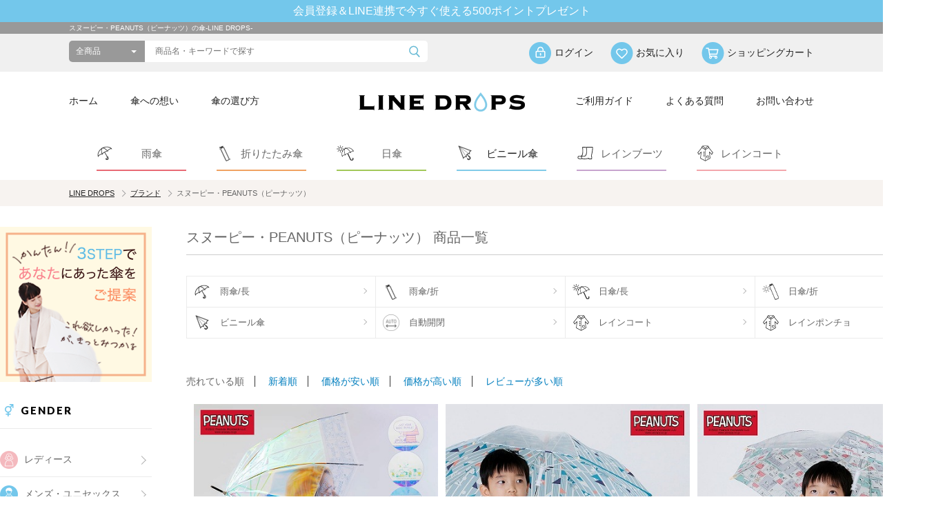

--- FILE ---
content_type: text/html;charset=Shift_JIS
request_url: https://www.linedrops.jp/fs/linedrops/c/peanuts
body_size: 16840
content:
<!DOCTYPE html PUBLIC "-//W3C//DTD XHTML 1.0 Transitional//EN" "http://www.w3.org/TR/xhtml1/DTD/xhtml1-transitional.dtd">
<html lang="ja">
<head>
<meta http-equiv="Content-Language" content="ja" />
<meta http-equiv="Content-Type" content="text/html; charset=Shift_JIS" />
<meta http-equiv="Pragma" content="no-cache" />
<meta http-equiv="cache-control" content="no-cache" />
<meta http-equiv="Expires" content="Thu, 01 Dec 1994 16:00:00 GMT" />
<meta name="description" content="スヌーピー・PEANUTS（ピーナッツ）の商品一覧です。LINE DROPSではデザイン性が高く可愛いブランド傘を多数ご用意しております。キャラクターモチーフの傘や、オリジナルブランドなど、色々なブランドをラインナップ。雨の日が待ち遠しくなる、あなただけのお気に入りが見つかります。" />
<meta name="keywords" content="スヌーピー・PEANUTS（ピーナッツ）,LINEDROPS,ギフト,ラッピング,プレゼント,クリスマス," />

<title>スヌーピー・PEANUTS（ピーナッツ） | 傘・レイングッズの通販 -LINE DROPS-</title>
<link rel="stylesheet" type="text/css" href="/shop/css/r_system_preset.css?v3.24.0" />
<link rel="stylesheet" type="text/css" href="/shop/item/linedrops/design/template04/css/system_DesignSettings.css" />
<link rel="stylesheet" type="text/css" href="/shop/item/linedrops/design/template04/css/system_SizeColorSettings.css" />
<link rel="stylesheet" type="text/css" href="/shop/item/linedrops/design/template04/css/system_LayoutSettings.css" />
<link rel="stylesheet" type="text/css" href="/shop/item/linedrops/design/template04/css/original.css" />

<script type="text/javascript" src="/shop/js/jquery.js" charset="UTF-8"></script>
<script type="text/javascript" src="/shop/js/fs2api.js" charset="UTF-8"></script>
<script type="text/javascript">
(function($) {$(function() { $('.FS2_WishListEntryButton_container').click(function(e) { var goodsUrl = e.currentTarget.id.substring(18); FS2.addWishList({ shopKey: 'linedrops', domain: 'www.linedrops.jp', ssldomain: 'www.linedrops.jp', data: { goods_url: goodsUrl, url: '%2Ffs%2Flinedrops%2Fc%2Fpeanuts' }, done: function() { $('#FS2_WishListEntry_' + goodsUrl).addClass('FS2_hiddenElement'); $('#FS2_WishListRegistered_' + goodsUrl).removeClass('FS2_hiddenElement'); }, }); });
 $('.FS2_AlreadyWishListButton_container').click(function(e) { var goodsUrl = e.currentTarget.id.substring(23); FS2.removeWishList({ shopKey: 'linedrops', domain: 'www.linedrops.jp', ssldomain: 'www.linedrops.jp', data: { goods_url: goodsUrl, url: '%2Ffs%2Flinedrops%2Fc%2Fpeanuts' }, done: function() { $('#FS2_WishListEntry_' + goodsUrl).removeClass('FS2_hiddenElement'); $('#FS2_WishListRegistered_' + goodsUrl).addClass('FS2_hiddenElement'); }, }); });});})(jQuery);
</script>


<script type="text/javascript" src="/shop/js/futureshop2.js"></script>
<script type="text/javascript" src="/shop/item/linedrops/design/template04/js/original.js"></script>

<link rel="canonical" href="https://www.linedrops.jp/fs/linedrops/c/peanuts"/><script>
  !(function (w, d, t, u, n, s, c) {
    w[n] = w[n] || function () {
      (w[n].queue = w[n].queue || []).push(arguments);
    };
    s = d.createElement(t);
    c = d.getElementsByTagName(t)[0];
    s.async = 1;
    s.src = u;
    c.parentNode.insertBefore(s, c);
  })(window, document, 'script', 'https://tag.ecbooster.jp/production/futureshop/fede30f7-3419-4846-9a30-7e64b45a3b06/5c9d1992-9538-47d0-ac97-fd15b06ef433.js', 'ecbooster_tag');
  ecbooster_tag({
    page: "GoodsList",
  });
</script>

<meta property="fb:pages" content="109200507645148" /><!-- Google tag (gtag.js) -->
<script async src="https://www.googletagmanager.com/gtag/js?id=G-EB70S6K4JR"></script>
<script>
  window.dataLayer = window.dataLayer || [];
  function gtag(){dataLayer.push(arguments);}
  gtag('js', new Date());

  gtag('config', 'G-EB70S6K4JR');
</script>
<!-- Google Analytics -->
<script>
(function(i,s,o,g,r,a,m){i['GoogleAnalyticsObject']=r;i[r]=i[r]||function(){
(i[r].q=i[r].q||[]).push(arguments)},i[r].l=1*new Date();a=s.createElement(o),
m=s.getElementsByTagName(o)[0];a.async=1;a.src=g;m.parentNode.insertBefore(a,m)
})(window,document,'script','https://www.google-analytics.com/analytics.js','ga');

ga('create', 'UA-36020882-1', 'auto');
ga('send', 'pageview');
</script>
<link rel="shortcut icon" href="https://www.linedrops.jp/wp-content/themes/linedrops_pc/images/favicon.ico">

<!-- Google Tag Manager -->
<script>(function(w,d,s,l,i){w[l]=w[l]||[];w[l].push({'gtm.start':
new Date().getTime(),event:'gtm.js'});var f=d.getElementsByTagName(s)[0],
j=d.createElement(s),dl=l!='dataLayer'?'&l='+l:'';j.async=true;j.src=
'https://www.googletagmanager.com/gtm.js?id='+i+dl;f.parentNode.insertBefore(j,f);
})(window,document,'script','dataLayer','GTM-KQMMJFN');</script>
<!-- End Google Tag Manager -->
<link rel="shortcut icon" href="https://www.linedrops.jp/wp-content/themes/linedrops_pc/images/favicon.ico">
<script type="text/javascript" src="//r2.future-shop.jp/fs.linedrops/pc/recommend.js" charset="UTF-8"></script>
</head>
<body id="FS2_body_Goods" class="FS2_body_Goods_GoodsGroupList_2 FS2_body_Goods_peanuts" xmlns:fb="http://ogp.me/ns/fb#">

<div class="layout_body">
<div class="FS2_body_text_area"><p class="FS2_body_text" align="center"><h1 class="main_h1"><span class="innerwidth">スヌーピー・PEANUTS（ピーナッツ）の傘-LINE DROPS-</span></h1></p></div>
<div class="layout_header"><script type="text/javascript" src="https://ajax.googleapis.com/ajax/libs/jquery/3.1.0/jquery.min.js"></script>
<script type="text/javascript" src="https://code.jquery.com/jquery-migrate-3.0.1.min.js"></script>
<script type="text/javascript" src="https://cdnjs.cloudflare.com/ajax/libs/jquery-easing/1.3/jquery.easing.min.js"></script>

<!-- FS用-->
<script>
  window.fbAsyncInit = function() {
    FB.init({
      appId      : '165991265410437',
      xfbml      : true,
      version    : 'v10.0'
    });
    FB.AppEvents.logPageView();
  };

  (function(d, s, id){
     var js, fjs = d.getElementsByTagName(s)[0];
     if (d.getElementById(id)) {return;}
     js = d.createElement(s); js.id = id;
     js.src = "https://connect.facebook.net/en_US/sdk.js";
     fjs.parentNode.insertBefore(js, fjs);
   }(document, 'script', 'facebook-jssdk'));
</script>
<!-- FS用 -->

<!-- ログイン判定(FS) -->
<!--<script src="https://ajax.googleapis.com/ajax/libs/jquery/2.0.3/jquery.min.js"></script>-->
<script src="https://www.linedrops.jp/shop/js/fs2api.js"></script>
<script type="text/javascript">
FS2.repeater({
    ssldomain: 'www.linedrops.jp',
    shopKey: 'linedrops',
    member: function(json) {
    $('#logoutButton').show().css('display','block');
},
    guest: function(json) {
    $('#loginButton').show().css('display','block');;
}
});
</script>
<style type="text/css">

#logoutButton, #loginButton { display: none; }

</style>

<div class="header">
    <div class="toparea">
        <div class="innerwidth clearfix">
            <div class="searcharea rc">
                <form class="searchform" action="https://www.linedrops.jp/fs/linedrops/GoodsSearchList.html" method="get">
                    <input type="hidden" name="_e_k" value="Ａ" />
                    <div class="catselect">
                        <select name="tag">
                            <option value="" selected="selected">全商品</option>
                            <option value="レディース">レディース</option>
                            <option value="メンズ">メンズ</option>
                            <option value="キッズ">キッズ</option>
                        </select>
                    </div>
                    <div class="formarea">
                        <input class="searchfield" type="text" name="keyword" maxlength="1000" placeholder="商品名・キーワードで探す">
                        <button class="searchbutton" type="submit" value=""><img src="https://www.linedrops.jp/wp-content/themes/linedrops_pc/images/h_icon_01.png" alt="検索"></button>
                    </div>
                </form>
            </div>
            <div class="subnavi" id="loginLogout">
                <ul>
                    <li>
                      <a class="mypage" id="logoutButton" onclick="return canSubmit();" href="https://www.linedrops.jp/fs/linedrops/MyPageTop.html">マイページ</a>
                      <a class="login" id="loginButton" onclick="return canSubmit();" href="https://www.linedrops.jp/fs/linedrops/Login.html">ログイン</a>
                    </li>
                    <li><a href="https://www.linedrops.jp/fs/linedrops/WishList.html">お気に入り</a></li>
                    <li><a href="https://www.linedrops.jp/fs/linedrops/ShoppingCart.html">ショッピングカート</a></li>
                </ul>
            </div>
        </div>
    </div>

    <div class="bottomarea">
        <div class="innerwidth clearfix">
            <h2 class="logo"><a href="https://www.linedrops.jp"><img src="https://www.linedrops.jp/wp-content/themes/linedrops_pc/images/logo_01.png" alt="LINE DROPS"></a></h2>


            <div class="clearfix">
                <ul class="gnavi gnavi01 clearfix">
                    <li><a href="https://www.linedrops.jp">ホーム</a></li>
                    <li><a href="https://www.linedrops.jp/mind/">傘への想い</a></li>
                    <li><a href="https://www.linedrops.jp/choose/">傘の選び方</a></li>
                </ul>
                <ul class="gnavi gnavi02 clearfix">
                    <li><a href="https://www.linedrops.jp/guide/">ご利用ガイド</a></li>
                    <li><a href="https://www.linedrops.jp/faq/">よくある質問</a></li>
                    <li><a href="https://www.linedrops.jp/contact/">お問い合わせ</a></li>
                </ul>
            </div>
        </div>
    </div>
    <div class="bottomarea bottomarea_02">
        <div class="innerwidth clearfix">
            <div class="catemenu">
            <ul>
              <li class="catemenu-item"><span class="img">雨傘</span>
                <ul class="catemenu-item__toggle">
                    <li><a href="https://www.linedrops.jp/fs/linedrops/c/um_women">レディース</a></li>
                    <li><a href="https://www.linedrops.jp/fs/linedrops/c/um_men">メンズ・ユニセックス</a></li>
                    <li><a href="https://www.linedrops.jp/fs/linedrops/c/um_kids">キッズ</a></li>
                </ul>
            </li>
            <li class="catemenu-item"><span class="img">折りたたみ傘</span>
                <ul class="catemenu-item__toggle">
                    <li><a href="https://www.linedrops.jp/fs/linedrops/c/f_women">レディース</a></li>
                    <li><a href="https://www.linedrops.jp/fs/linedrops/c/f_men">メンズ・ユニセックス</a></li>
                    <li><a href="https://www.linedrops.jp/fs/linedrops/c/f_kids">キッズ</a></li>
                </ul>
            </li>
            <li class="catemenu-item"><span class="img">日傘</span>
                <ul class="catemenu-item__toggle">
                    <li><a href="https://www.linedrops.jp/fs/linedrops/c/p_women">レディース</a></li>
                    <li><a href="https://www.linedrops.jp/fs/linedrops/c/p_men">メンズ・ユニセックス</a></li>
                    <li><a href="https://www.linedrops.jp/fs/linedrops/c/p_kids">キッズ</a></li>
                </ul>
            </li>
            <li class="catemenu-item"><a href="https://www.linedrops.jp/fs/linedrops/c/vinyl"><span class="img">ビニール傘</span></a></li>
            <li class="catemenu-item"><span class="img">レインブーツ</span>
                <ul class="catemenu-item__toggle">
                     <li><a href="https://www.linedrops.jp/fs/linedrops/c/b_women">レディース</a></li>
                    <li><a href="https://www.linedrops.jp/fs/linedrops/c/b_kids">キッズ</a></li>
                </ul>
            </li>
            <li class="catemenu-item"><span class="img">レインコート</span>
                <ul class="catemenu-item__toggle">
                    <li><a href="https://www.linedrops.jp/fs/linedrops/c/c_women">レディース</a></li>
                    <li><a href="https://www.linedrops.jp/fs/linedrops/c/c_men">メンズ・ユニセックス</a></li>
                    <li><a href="https://www.linedrops.jp/fs/linedrops/c/c_kids">キッズ</a></li>
                </ul>
            </li>
                </ul>
            </div>
        </div>
    </div>
</div>
<!-- /.header --></div>

 <table border="0" cellspacing="0" cellpadding="0" class="layout_table">
 <tr>
 <td class="layout_menu"><div class="sidebar">
    <div class="bnr01"><a href="https://www.linedrops.jp/choose"><img src="https://www.linedrops.jp/wp-content/themes/linedrops_pc/images/side_bnr_01.jpg" alt="HOW to SELECT 傘の上手な選び方"></a></div>
    <div class="sidebox sidebox00">
                <h4 class="ttl lato">GENDER</h4>
                <ul class="commonmenu">
                    <li><a href="https://www.linedrops.jp/fs/linedrops/c/women">レディース</a></li>
                    <li><a href="https://www.linedrops.jp/fs/linedrops/c/men">メンズ・ユニセックス</a></li>
                    <li><a href="https://www.linedrops.jp/fs/linedrops/c/kids">キッズ</a></li>
                </ul>
            </div>
    <div class="sidebox sidebox01">
        <h4 class="ttl lato">CATEGORY</h4>
        <ul class="commonmenu">
            <li><span><a href="https://www.linedrops.jp/fs/linedrops/c/umbrella">雨傘</a></span>
                <ul>
                    <li><a href="https://www.linedrops.jp/fs/linedrops/c/um_women">レディース</a></li>
                    <li><a href="https://www.linedrops.jp/fs/linedrops/c/um_men">メンズ・ユニセックス</a></li>
                    <li><a href="https://www.linedrops.jp/fs/linedrops/c/um_kids">キッズ</a></li>
                </ul>
            </li>
            <li><span><a href="https://www.linedrops.jp/fs/linedrops/c/folding_um">折りたたみ傘</a></span>
                <ul>
                    <li><a href="https://www.linedrops.jp/fs/linedrops/c/f_women">レディース</a></li>
                    <li><a href="https://www.linedrops.jp/fs/linedrops/c/f_men">メンズ・ユニセックス</a></li>
                    <li><a href="https://www.linedrops.jp/fs/linedrops/c/f_kids">キッズ</a></li>
                </ul>
            </li>
            <li><span><a href="https://www.linedrops.jp/fs/linedrops/c/parasol">日傘</a></span>
                <ul>
                    <li><a href="https://www.linedrops.jp/fs/linedrops/c/p_women">レディース</a></li>
                    <li><a href="https://www.linedrops.jp/fs/linedrops/c/p_men">メンズ・ユニセックス</a></li>
                    <li><a href="https://www.linedrops.jp/fs/linedrops/c/p_kids">キッズ</a></li>
                </ul>
            </li>
            <li><a href="https://www.linedrops.jp/fs/linedrops/c/vinyl">ビニール傘</a></li>
            <li><span>レインブーツ</span>
                <ul>
                     <li><a href="https://www.linedrops.jp/fs/linedrops/c/b_women">レディース</a></li>
                    <li><a href="https://www.linedrops.jp/fs/linedrops/c/b_kids">キッズ</a></li>
                </ul>
            </li>
            <li><span>レインコート</span>
                <ul>
                    <li><a href="https://www.linedrops.jp/fs/linedrops/c/c_women">レディース</a></li>
                    <li><a href="https://www.linedrops.jp/fs/linedrops/c/c_men">メンズ・ユニセックス</a></li>
                    <li><a href="https://www.linedrops.jp/fs/linedrops/c/c_kids">キッズ</a></li>
                </ul>
            </li>
            <li><a href="https://www.linedrops.jp/fs/linedrops/c/raingoods">レイングッズ</a></li>
<li><a href="https://www.linedrops.jp/fs/linedrops/c/c_k_playwear">プレイウエア</a></li>
        </ul>
    </div>

    <div class="sidebox sidebox02">
        <h4 class="ttl lato">BRAND RANKING</h4>
        <ul class="commonmenu">
        <li><a href="https://www.linedrops.jp/fs/linedrops/c/linedropsbylinedrops">LINE DROPS（ライン ドロップス）</a></li>
                    <li><a href="https://www.linedrops.jp/fs/linedrops/c/korko">korko（コルコ）</a></li>
                    <li><a href="https://www.linedrops.jp/fs/linedrops/c/kukkahippo">kukka hippo（クッカヒッポ）</a></li>
                    <li><a href="https://www.linedrops.jp/fs/linedrops/c/tenoe">teno&#233;（テノエ）</a></li>
                    <li><a href="https://www.linedrops.jp/fs/linedrops/c/ldw">河馬印本舗<br>（かばじるしほんぽ）</a></li>
                    <li><a href="https://www.linedrops.jp/fs/linedrops/c/zeroand">-0&amp;（ゼロアンド）</a></li>
                    <li><a href="https://www.linedrops.jp/fs/linedrops/c/ciel">Ciel（シエル）</a></li>
                    <li><a href="https://www.linedrops.jp/fs/linedrops/c/innovator">innovator（イノベーター）</a></li>
                    <li><a href="https://www.linedrops.jp/fs/linedrops/c/casaplus">Casa Plus（カーサプラス）</a></li>
                    <li><a href="https://www.linedrops.jp/fs/linedrops/c/character">キャラクター</a></li>
                    <li class="sideber-brand__toggle"><a href="https://www.linedrops.jp/fs/linedrops/c/converse">CONVERSE（コンバース）</a></li>
                    <li class="sideber-brand__toggle"><a href="https://www.linedrops.jp/fs/linedrops/c/olivedesolive">OLIVE des OLIVE<br>(オリーブデオリーブ）</a></li>
                    <li class="sideber-brand__toggle"><a href="https://www.linedrops.jp/fs/linedrops/c/bhpc">BHPC</a></li>
                    <li class="sideber-brand__toggle"><a href="https://www.linedrops.jp/fs/linedrops/c/nugoo">nugoo（拭う）</a></li>
                    <div class="sideber-brand__button">もっと見る</div>
        </ul>
    </div>

<div class="sidebox sidebox06">
              <h4 class="ttl lato">PRICE LIST</h4>
              <ul class="commonmenu">
                <li><a href="https://www.linedrops.jp/fs/linedrops/GoodsSearchList.html?_e_k=%EF%BC%A1&minprice=&maxprice=3000">～3,000円</a></li>
                  <li><a href="https://www.linedrops.jp/fs/linedrops/GoodsSearchList.html?_e_k=%EF%BC%A1&minprice=3000&maxprice=5000">3,000円～5,000円</a></li>
                  <li><a href="https://www.linedrops.jp/fs/linedrops/GoodsSearchList.html?_e_k=%EF%BC%A1&minprice=5000&maxprice=7000">5,000円～7,000円</a></li>
              </ul>
            </div>

    <div class="sidebox sidebox03">
        <h4 class="ttl lato">COLOR</h4>
        <ul class="clearfix">
            <li><a href="https://www.linedrops.jp/fs/linedrops/c/black"><img src="https://www.linedrops.jp/wp-content/themes/linedrops_pc/images/side_color_01.png" alt="ブラック"></a></li>
            <li><a href="https://www.linedrops.jp/fs/linedrops/c/gray"><img src="https://www.linedrops.jp/wp-content/themes/linedrops_pc/images/side_color_02.png" alt="グレー"></a></li>
            <li><a href="https://www.linedrops.jp/fs/linedrops/c/white"><img src="https://www.linedrops.jp/wp-content/themes/linedrops_pc/images/side_color_03.png" alt="ホワイト"></a></li>
            <li><a href="https://www.linedrops.jp/fs/linedrops/c/brown"><img src="https://www.linedrops.jp/wp-content/themes/linedrops_pc/images/side_color_04.png" alt="ブラウン"></a></li>
            <li><a href="https://www.linedrops.jp/fs/linedrops/c/beige"><img src="https://www.linedrops.jp/wp-content/themes/linedrops_pc/images/side_color_05.png" alt="ベージュ"></a></li>
            <li><a href="https://www.linedrops.jp/fs/linedrops/c/green"><img src="https://www.linedrops.jp/wp-content/themes/linedrops_pc/images/side_color_06.png" alt="グリーン"></a></li>
            <li><a href="https://www.linedrops.jp/fs/linedrops/c/lightgreen"><img src="https://www.linedrops.jp/wp-content/themes/linedrops_pc/images/side_color_07.png" alt="ライトグリーン"></a></li>
            <li><a href="https://www.linedrops.jp/fs/linedrops/c/blue"><img src="https://www.linedrops.jp/wp-content/themes/linedrops_pc/images/side_color_08.png" alt="ブルー"></a></li>
            <li><a href="https://www.linedrops.jp/fs/linedrops/c/darkblue"><img src="https://www.linedrops.jp/wp-content/themes/linedrops_pc/images/side_color_09.png" alt="ダークブルー"></a></li>
            <li><a href="https://www.linedrops.jp/fs/linedrops/c/purple"><img src="https://www.linedrops.jp/wp-content/themes/linedrops_pc/images/side_color_10.png" alt="パープル"></a></li>
            <li><a href="https://www.linedrops.jp/fs/linedrops/c/pink"><img src="https://www.linedrops.jp/wp-content/themes/linedrops_pc/images/side_color_11.png" alt="ピンク"></a></li>
            <li><a href="https://www.linedrops.jp/fs/linedrops/c/red"><img src="https://www.linedrops.jp/wp-content/themes/linedrops_pc/images/side_color_12.png" alt="レッド"></a></li>
            <li><a href="https://www.linedrops.jp/fs/linedrops/c/orange"><img src="https://www.linedrops.jp/wp-content/themes/linedrops_pc/images/side_color_13.png" alt="オレンジ"></a></li>
            <li><a href="https://www.linedrops.jp/fs/linedrops/c/yellow"><img src="https://www.linedrops.jp/wp-content/themes/linedrops_pc/images/side_color_14.png" alt="イエロー"></a></li>
            <li><a href="https://www.linedrops.jp/fs/linedrops/c/colorful"><img src="https://www.linedrops.jp/wp-content/themes/linedrops_pc/images/side_color_15.png" alt="カラフル"></a></li>
        </ul>
    </div>

    <div class="sidebox sidebox04">
        <h4 class="ttl lato">PATTERN / DESIGN</h4>
        <ul class="commonmenu">
            <li><span class="arrow_none">総柄</span>
                <ul>
                    <li><a href="https://www.linedrops.jp/fs/linedrops/c/floral">花柄</a></li>
                    <li><a href="https://www.linedrops.jp/fs/linedrops/c/japanese">和柄</a></li>
                    <li><a href="https://www.linedrops.jp/fs/linedrops/c/pattern">その他総柄</a></li>
                </ul>
            </li>
            <li><a href="https://www.linedrops.jp/fs/linedrops/c/stripe">ストライプ</a></li>
            <li><a href="https://www.linedrops.jp/fs/linedrops/c/plaid">チェック</a></li>
            <li><a href="https://www.linedrops.jp/fs/linedrops/c/simple">無地</a></li>
            <li><a href="https://www.linedrops.jp/fs/linedrops/c/border">ボーダー</a></li>
            <li><a href="https://www.linedrops.jp/fs/linedrops/c/dot">ドット</a></li>
            <li><a href="https://www.linedrops.jp/fs/linedrops/c/character">キャラクター</a></li>
            <li><a href="https://www.linedrops.jp/fs/linedrops/c/point">ワンポイント</a></li>
        </ul>
    </div>

    <div class="sidebox sidebox05">
        <h4 class="ttl lato">SIZE</h4>
        <h5 class="ttl01 lato"><span class="fc01">KIDS</span></h5>
        <ul class="commonmenu">
            <li><a href="https://www.linedrops.jp/fs/linedrops/c/k_40cm">～40cm（95～105cm）</a></li>
            <li><a href="https://www.linedrops.jp/fs/linedrops/c/k_45cm">～45cm（105～115cm）</a></li>
            <li><a href="https://www.linedrops.jp/fs/linedrops/c/k_50cm">～50cm（115～125cm）</a></li>
            <li><a href="https://www.linedrops.jp/fs/linedrops/c/k_55cm">～55cm（120～135cm）</a></li>
            <li><a href="https://www.linedrops.jp/fs/linedrops/c/k_58cm">～58cm（130～145cm）</a></li>
        </ul>
        <h5 class="ttl01 lato"><span class="fc02">LADIES</span> & <span class="fc03">MENS</span></h5>
        <ul class="commonmenu">
            <li><a href="https://www.linedrops.jp/fs/linedrops/c/50cm">&#12316;50cm</a></li>
            <li><a href="https://www.linedrops.jp/fs/linedrops/c/55cm">&#12316;55cm</a></li>
            <li><a href="https://www.linedrops.jp/fs/linedrops/c/60cm">&#12316;60cm</a></li>
            <li><a href="https://www.linedrops.jp/fs/linedrops/c/70cm">&#12316;70cm</a></li>
        </ul>
    </div>

    <div class="bnr02"><a href="https://www.linedrops.jp/mind/"><img src="https://www.linedrops.jp/wp-content/themes/linedrops_pc/images/side_bnr_02.jpg" alt="LINE DROPSの想い"></a></div>
    <div class="bnr02"><a href="https://www.linedrops.jp/column/"><img src="https://www.linedrops.jp/wp-content/themes/linedrops_pc/images/side_bnr_03.jpg" alt="おしゃれ傘コラム"></a></div>
    <div class="bnr02"><a href="https://www.linedrops.jp/ranking/"><img src="https://www.linedrops.jp/wp-content/themes/linedrops_pc/images/side_bnr_04.jpg" alt="WEEKLY RANKING 週間人気ランキング"></a></div>
<div class="bnr02"><a href="https://www.linedrops.jp/fs/linedrops/ReviewList.html"><img src="https://www.linedrops.jp/wp-content/themes/linedrops_pc/images/side_bnr_05.jpg" alt="レビュー一覧"></a></div>
</div>
<!-- /.sidebar -->
</td>
 <td class="layout_content">
 
 <div class="system_content">
 <p class="pan FS2_breadcrumbs">
<a href="https://www.linedrops.jp/">LINE DROPS</a> &gt; <a href="https://www.linedrops.jp/fs/linedrops/c/brand">ブランド</a> &gt; スヌーピー・PEANUTS（ピーナッツ）
</p>
 
 <div class="user_content FS2_upper_comment FS2_SeniorDesign_comment"><h2 class="grouptitle">スヌーピー・PEANUTS（ピーナッツ） 商品一覧</h2>

<table class="commonmenu-table">
<tr>
<td class="rain-long"><a href="//www.linedrops.jp/fs/linedrops/GoodsSearchList.html?_e_k=%82%60&tag=SN-ATJ">雨傘/長</a></td>
<td class="rain-folding"><a href="//www.linedrops.jp/fs/linedrops/GoodsSearchList.html?_e_k=%82%60&tag=SN-Mini">雨傘/折</a></td>
<td class="parasol-long"><a href="//www.linedrops.jp/fs/linedrops/GoodsSearchList.html?_e_k=%82%60&tag=SN-PS">日傘/長</a></td>
<td class="parasol-folding"><a href="//www.linedrops.jp/fs/linedrops/GoodsSearchList.html?_e_k=%82%60&tag=SN-PM">日傘/折</a></td>
</tr>
<tr>
<td class="vinyl"><a href="//www.linedrops.jp/fs/linedrops/GoodsSearchList.html?_e_k=%82%60&tag=SN-POE">ビニール傘</a></td>
<td class="auto"><a href="//www.linedrops.jp/fs/linedrops/GoodsSearchList.html?_e_k=%82%60&tag=SN-WJ">自動開閉</a></td>
<td class="rain-coat"><a href="//www.linedrops.jp/fs/linedrops/GoodsSearchList.html?_e_k=%82%60&tag=SN-RC">レインコート</a></td>
<td class="rain-poncho"><a href="//www.linedrops.jp/fs/linedrops/GoodsSearchList.html?_e_k=%82%60&tag=SN-PO">レインポンチョ</a></td>
</tr>
</table></div>
 
 
  
  <div class="FS2_sort_menu_bg">
<ul id="FS2_sort_menu">
<li class="FS2_sort_menu_title">並び替え</li>
<li class="FS2_sort_menu_sortPriorityLink">売れている順</li>
<li class="FS2_sort_menu_sortNewLink"><a href="/fs/linedrops/c/peanuts?sort=02">新着順</a></li>
<li class="FS2_sort_menu_sortPriceLowLink"><a href="/fs/linedrops/c/peanuts?sort=03">価格が安い順</a></li>
<li class="FS2_sort_menu_sortPriceHighLink"><a href="/fs/linedrops/c/peanuts?sort=04">価格が高い順</a></li>
<li class="FS2_sort_menu_sortReviewLink"><a href="/fs/linedrops/c/peanuts?sort=07">レビューが多い順</a></li>
</ul>
</div>
 <div class="FS2_GroupLayout">
 <p class="pager">
<span class="FS2_pager_text">53 件中 1-15 件表示　</span>
<span class="FS2_pager_stay">1</span>
<a href="https://www.linedrops.jp/fs/linedrops/c/peanuts/1/2" class="FS2_pager_link">2</a>
<a href="https://www.linedrops.jp/fs/linedrops/c/peanuts/1/3" class="FS2_pager_link">3</a>
<a href="https://www.linedrops.jp/fs/linedrops/c/peanuts/1/4" class="FS2_pager_link">4</a>
<a href="https://www.linedrops.jp/fs/linedrops/c/peanuts/1/2" class="FS2_pager_link_next"><img src="/shop/img/naviitem/pager_next.gif" alt="次のページへ" border="0"/></a><a href="https://www.linedrops.jp/fs/linedrops/c/peanuts/1/4" class="FS2_pager_link_last"><img src="/shop/img/naviitem/pager_last.gif" alt="最後のページへ" border="0"/></a>
</p>
 
<div class="groupLayout">
<div class="alignItem_03">

<a name="72051-54"></a>
<div class="gl_Item" id="FS2_itemlayout_C">
<div class="itemCenter">

<div class="FS2_thumbnail_container"><a href="https://www.linedrops.jp/fs/linedrops/peanuts/72051-54" onClick="return canSubmit();"><img src="/shop/item/linedrops/picture/goods/3523_thumbnail.jpg" alt="クリアアンブレラ【シャイニーアンブレラ/４柄】" class="thumbnail" border="0" /></a></div>
<h2 class="itemGroup"><a href="https://www.linedrops.jp/fs/linedrops/peanuts/72051-54" onClick="return canSubmit();">クリアアンブレラ【シャイニーアンブレラ/４柄】</a></h2>

<div class="FS2_itemPrice_area">
<p class="FS2_itemPrice_text">
<span class="itemPrice">2,640円</span><span class="FS2_itemPrice_addition">(税込)</span>
</p>
</div>
<div class="FS2_WishListButton_area">
<a href="javascript:void(0)" id="FS2_WishListEntry_72051-54" class="FS2_WishListEntryButton_container"><img src="/shop/item/linedrops/design/template04/btn/WishListButtonForGroup.gif" alt="お気に入りに登録" border="0" /></a>
<a href="javascript:void(0)" id="FS2_WishListRegistered_72051-54" class="FS2_AlreadyWishListButton_container FS2_hiddenElement"><img src="/shop/item/linedrops/design/template04/btn/AlreadyWishListButtonForGroup.gif" alt="お気に入りに登録済み" border="0" /></a>
</div>				 
</div>
</div>

<a name="60267-70"></a>
<div class="gl_Item" id="FS2_itemlayout_C">
<div class="itemCenter">

<div class="FS2_thumbnail_container"><a href="https://www.linedrops.jp/fs/linedrops/peanuts/60267-70" onClick="return canSubmit();"><img src="/shop/item/linedrops/picture/goods/3484_thumbnail.jpg" alt="キッズ雨晴兼用雨傘【スヌーピー/シークレットエージェント】" class="thumbnail" border="0" /></a></div>
<h2 class="itemGroup"><a href="https://www.linedrops.jp/fs/linedrops/peanuts/60267-70" onClick="return canSubmit();">キッズ雨晴兼用雨傘【スヌーピー/シークレットエージェント】</a></h2>

<div class="FS2_itemPrice_area">
<p class="FS2_itemPrice_text">
<span class="itemPrice">2,420円</span><span class="FS2_itemPrice_addition">(税込)</span>
</p>
</div>
<div class="FS2_WishListButton_area">
<a href="javascript:void(0)" id="FS2_WishListEntry_60267-70" class="FS2_WishListEntryButton_container"><img src="/shop/item/linedrops/design/template04/btn/WishListButtonForGroup.gif" alt="お気に入りに登録" border="0" /></a>
<a href="javascript:void(0)" id="FS2_WishListRegistered_60267-70" class="FS2_AlreadyWishListButton_container FS2_hiddenElement"><img src="/shop/item/linedrops/design/template04/btn/AlreadyWishListButtonForGroup.gif" alt="お気に入りに登録済み" border="0" /></a>
</div>				 
</div>
</div>

<a name="60279-82"></a>
<div class="gl_Item" id="FS2_itemlayout_C">
<div class="itemCenter">

<div class="FS2_thumbnail_container"><a href="https://www.linedrops.jp/fs/linedrops/peanuts/60279-82" onClick="return canSubmit();"><img src="/shop/item/linedrops/picture/goods/3487_thumbnail.jpg" alt="キッズ雨晴兼用雨傘【スヌーピー/おふざけウッドストック】" class="thumbnail" border="0" /></a></div>
<h2 class="itemGroup"><a href="https://www.linedrops.jp/fs/linedrops/peanuts/60279-82" onClick="return canSubmit();">キッズ雨晴兼用雨傘【スヌーピー/おふざけウッドストック】</a></h2>

<div class="FS2_itemPrice_area">
<p class="FS2_itemPrice_text">
<span class="itemPrice">2,420円</span><span class="FS2_itemPrice_addition">(税込)</span>
</p>
</div>
<div class="FS2_WishListButton_area">
<a href="javascript:void(0)" id="FS2_WishListEntry_60279-82" class="FS2_WishListEntryButton_container"><img src="/shop/item/linedrops/design/template04/btn/WishListButtonForGroup.gif" alt="お気に入りに登録" border="0" /></a>
<a href="javascript:void(0)" id="FS2_WishListRegistered_60279-82" class="FS2_AlreadyWishListButton_container FS2_hiddenElement"><img src="/shop/item/linedrops/design/template04/btn/AlreadyWishListButtonForGroup.gif" alt="お気に入りに登録済み" border="0" /></a>
</div>				 
</div>
</div>
<br clear="all"/>

<a name="56146"></a>
<div class="gl_Item" id="FS2_itemlayout_C">
<div class="itemCenter">

<div class="FS2_thumbnail_container"><a href="https://www.linedrops.jp/fs/linedrops/peanuts/56146" onClick="return canSubmit();"><img src="/shop/item/linedrops/picture/goods/3379_thumbnail.jpg" alt="晴雨兼用日傘【雪の日】" class="thumbnail" border="0" /></a></div>
<h2 class="itemGroup"><a href="https://www.linedrops.jp/fs/linedrops/peanuts/56146" onClick="return canSubmit();"><span class="itemCatchCopy">[UPF50＋]<br></span>晴雨兼用日傘【雪の日】</a></h2>

<span class="FS2_Bundle_icon"><img alt="よりどり3点で6，０００円" src="/shop/item/linedrops/picture/bundle/7.png" /></span>
<div class="FS2_itemPrice_area">
<p class="FS2_itemPrice_text">
<span class="itemPrice">3,520円</span><span class="FS2_itemPrice_addition">(税込)</span>
</p>
</div>
<p class="FS2_ItemShortComment">#晴雨兼用 #遮熱 #遮光 #UVカット</p>
<div class="FS2_WishListButton_area">
<a href="javascript:void(0)" id="FS2_WishListEntry_56146" class="FS2_WishListEntryButton_container"><img src="/shop/item/linedrops/design/template04/btn/WishListButtonForGroup.gif" alt="お気に入りに登録" border="0" /></a>
<a href="javascript:void(0)" id="FS2_WishListRegistered_56146" class="FS2_AlreadyWishListButton_container FS2_hiddenElement"><img src="/shop/item/linedrops/design/template04/btn/AlreadyWishListButtonForGroup.gif" alt="お気に入りに登録済み" border="0" /></a>
</div>				 
</div>
</div>

<a name="60275-78"></a>
<div class="gl_Item" id="FS2_itemlayout_C">
<div class="itemCenter">

<div class="FS2_thumbnail_container"><a href="https://www.linedrops.jp/fs/linedrops/peanuts/60275-78" onClick="return canSubmit();"><img src="/shop/item/linedrops/picture/goods/3486_thumbnail.jpg" alt="キッズ雨晴兼用雨傘【スヌーピー/キラキラ夜空】" class="thumbnail" border="0" /></a></div>
<h2 class="itemGroup"><a href="https://www.linedrops.jp/fs/linedrops/peanuts/60275-78" onClick="return canSubmit();">キッズ雨晴兼用雨傘【スヌーピー/キラキラ夜空】</a></h2>

<div class="FS2_itemPrice_area">
<p class="FS2_itemPrice_text">
<span class="itemPrice">2,420円</span><span class="FS2_itemPrice_addition">(税込)</span>
</p>
</div>
<div class="FS2_WishListButton_area">
<a href="javascript:void(0)" id="FS2_WishListEntry_60275-78" class="FS2_WishListEntryButton_container"><img src="/shop/item/linedrops/design/template04/btn/WishListButtonForGroup.gif" alt="お気に入りに登録" border="0" /></a>
<a href="javascript:void(0)" id="FS2_WishListRegistered_60275-78" class="FS2_AlreadyWishListButton_container FS2_hiddenElement"><img src="/shop/item/linedrops/design/template04/btn/AlreadyWishListButtonForGroup.gif" alt="お気に入りに登録済み" border="0" /></a>
</div>				 
</div>
</div>

<a name="60259-62"></a>
<div class="gl_Item" id="FS2_itemlayout_C">
<div class="itemCenter">

<div class="FS2_thumbnail_container"><a href="https://www.linedrops.jp/fs/linedrops/peanuts/60259-62" onClick="return canSubmit();"><img src="/shop/item/linedrops/picture/goods/3482_thumbnail.jpg" alt="キッズ雨晴兼用雨傘【スヌーピー/はなもよう】" class="thumbnail" border="0" /></a></div>
<h2 class="itemGroup"><a href="https://www.linedrops.jp/fs/linedrops/peanuts/60259-62" onClick="return canSubmit();">キッズ雨晴兼用雨傘【スヌーピー/はなもよう】</a></h2>

<div class="FS2_itemPrice_area">
<p class="FS2_itemPrice_text">
<span class="itemPrice">2,420円</span><span class="FS2_itemPrice_addition">(税込)</span>
</p>
</div>
<div class="FS2_WishListButton_area">
<a href="javascript:void(0)" id="FS2_WishListEntry_60259-62" class="FS2_WishListEntryButton_container"><img src="/shop/item/linedrops/design/template04/btn/WishListButtonForGroup.gif" alt="お気に入りに登録" border="0" /></a>
<a href="javascript:void(0)" id="FS2_WishListRegistered_60259-62" class="FS2_AlreadyWishListButton_container FS2_hiddenElement"><img src="/shop/item/linedrops/design/template04/btn/AlreadyWishListButtonForGroup.gif" alt="お気に入りに登録済み" border="0" /></a>
</div>				 
</div>
</div>
<br clear="all"/>

<a name="57240"></a>
<div class="gl_Item" id="FS2_itemlayout_C">
<div class="itemCenter">

<div class="FS2_thumbnail_container"><a href="https://www.linedrops.jp/fs/linedrops/peanuts/57240" onClick="return canSubmit();"><img src="/shop/item/linedrops/picture/goods/2168_thumbnail.jpg" alt="晴雨兼用日傘【キャンバスパラソル・スヌーピー/スクラッチアート】" class="thumbnail" border="0" /></a></div>
<h2 class="itemGroup"><a href="https://www.linedrops.jp/fs/linedrops/peanuts/57240" onClick="return canSubmit();"><span class="itemCatchCopy">[UPF50＋]<br></span>晴雨兼用日傘【キャンバスパラソル・スヌーピー/スクラッチアート】</a></h2>

<span class="FS2_Bundle_icon"><img alt="よりどり3点で6，０００円" src="/shop/item/linedrops/picture/bundle/7.png" /></span>
<div class="FS2_itemPrice_area">
<p class="FS2_itemPrice_text">
<span class="itemPrice">6,490円</span><span class="FS2_itemPrice_addition">(税込)</span>
</p>
</div>
<p class="FS2_ItemShortComment">#晴雨兼用 #遮熱 #遮光 #UVカット</p>
<div class="FS2_WishListButton_area">
<a href="javascript:void(0)" id="FS2_WishListEntry_57240" class="FS2_WishListEntryButton_container"><img src="/shop/item/linedrops/design/template04/btn/WishListButtonForGroup.gif" alt="お気に入りに登録" border="0" /></a>
<a href="javascript:void(0)" id="FS2_WishListRegistered_57240" class="FS2_AlreadyWishListButton_container FS2_hiddenElement"><img src="/shop/item/linedrops/design/template04/btn/AlreadyWishListButtonForGroup.gif" alt="お気に入りに登録済み" border="0" /></a>
</div>				 
</div>
</div>

<a name="85603"></a>
<div class="gl_Item" id="FS2_itemlayout_C">
<div class="itemCenter">

<div class="FS2_thumbnail_container"><a href="https://www.linedrops.jp/fs/linedrops/peanuts/85603" onClick="return canSubmit();"><img src="/shop/item/linedrops/picture/goods/939_thumbnail.jpg" alt="雨傘【スヌーピー/迷彩】" class="thumbnail" border="0" /></a></div>
<h2 class="itemGroup"><a href="https://www.linedrops.jp/fs/linedrops/peanuts/85603" onClick="return canSubmit();">雨傘【スヌーピー/迷彩】</a></h2>

<div class="FS2_itemPrice_area">
<p class="FS2_itemPrice_text">
<span class="itemPrice">3,300円</span><span class="FS2_itemPrice_addition">(税込)</span>
</p>
</div>
<div class="FS2_WishListButton_area">
<a href="javascript:void(0)" id="FS2_WishListEntry_85603" class="FS2_WishListEntryButton_container"><img src="/shop/item/linedrops/design/template04/btn/WishListButtonForGroup.gif" alt="お気に入りに登録" border="0" /></a>
<a href="javascript:void(0)" id="FS2_WishListRegistered_85603" class="FS2_AlreadyWishListButton_container FS2_hiddenElement"><img src="/shop/item/linedrops/design/template04/btn/AlreadyWishListButtonForGroup.gif" alt="お気に入りに登録済み" border="0" /></a>
</div>				 
</div>
</div>

<a name="90603"></a>
<div class="gl_Item" id="FS2_itemlayout_C">
<div class="itemCenter">

<div class="FS2_thumbnail_container"><a href="https://www.linedrops.jp/fs/linedrops/peanuts/90603" onClick="return canSubmit();"><img src="/shop/item/linedrops/picture/goods/3857_thumbnail.jpg" alt="折りたたみ雨晴兼用雨傘【スヌーピービンテージ/だいすきなじかん】" class="thumbnail" border="0" /></a></div>
<h2 class="itemGroup"><a href="https://www.linedrops.jp/fs/linedrops/peanuts/90603" onClick="return canSubmit();">折りたたみ雨晴兼用雨傘【スヌーピービンテージ/キラキラ夜空】</a></h2>

<div class="FS2_itemPrice_area">
<p class="FS2_itemPrice_text">
<span class="itemPrice">3,190円</span><span class="FS2_itemPrice_addition">(税込)</span>
</p>
</div>
<div class="FS2_WishListButton_area">
<a href="javascript:void(0)" id="FS2_WishListEntry_90603" class="FS2_WishListEntryButton_container"><img src="/shop/item/linedrops/design/template04/btn/WishListButtonForGroup.gif" alt="お気に入りに登録" border="0" /></a>
<a href="javascript:void(0)" id="FS2_WishListRegistered_90603" class="FS2_AlreadyWishListButton_container FS2_hiddenElement"><img src="/shop/item/linedrops/design/template04/btn/AlreadyWishListButtonForGroup.gif" alt="お気に入りに登録済み" border="0" /></a>
</div>				 
</div>
</div>
<br clear="all"/>

<a name="90600"></a>
<div class="gl_Item" id="FS2_itemlayout_C">
<div class="itemCenter">

<div class="FS2_thumbnail_container"><a href="https://www.linedrops.jp/fs/linedrops/peanuts/90600" onClick="return canSubmit();"><img src="/shop/item/linedrops/picture/goods/3854_thumbnail.jpg" alt="折りたたみ雨晴兼用雨傘【スヌーピービンテージ/いっぱい】" class="thumbnail" border="0" /></a></div>
<h2 class="itemGroup"><a href="https://www.linedrops.jp/fs/linedrops/peanuts/90600" onClick="return canSubmit();">折りたたみ雨晴兼用雨傘【スヌーピービンテージ/いっぱい】</a></h2>

<div class="FS2_itemPrice_area">
<p class="FS2_itemPrice_text">
<span class="itemPrice">3,190円</span><span class="FS2_itemPrice_addition">(税込)</span>
</p>
</div>
<div class="FS2_WishListButton_area">
<a href="javascript:void(0)" id="FS2_WishListEntry_90600" class="FS2_WishListEntryButton_container"><img src="/shop/item/linedrops/design/template04/btn/WishListButtonForGroup.gif" alt="お気に入りに登録" border="0" /></a>
<a href="javascript:void(0)" id="FS2_WishListRegistered_90600" class="FS2_AlreadyWishListButton_container FS2_hiddenElement"><img src="/shop/item/linedrops/design/template04/btn/AlreadyWishListButtonForGroup.gif" alt="お気に入りに登録済み" border="0" /></a>
</div>				 
</div>
</div>

<a name="56181-83"></a>
<div class="gl_Item" id="FS2_itemlayout_C">
<div class="itemCenter">

<div class="FS2_thumbnail_container"><a href="https://www.linedrops.jp/fs/linedrops/peanuts/56181-83" onClick="return canSubmit();"><img src="/shop/item/linedrops/picture/goods/3719_thumbnail.jpg" alt="晴雨兼用日傘【スヌーピー】" class="thumbnail" border="0" /></a></div>
<h2 class="itemGroup"><a href="https://www.linedrops.jp/fs/linedrops/peanuts/56181-83" onClick="return canSubmit();"><span class="itemCatchCopy">[UPF50＋]<br></span>晴雨兼用日傘【スヌーピー】</a></h2>

<span class="FS2_Bundle_icon"><img alt="よりどり3点で6，０００円" src="/shop/item/linedrops/picture/bundle/7.png" /></span>
<div class="FS2_itemPrice_area">
<p class="FS2_itemPrice_text">
<span class="itemPrice">3,850円</span><span class="FS2_itemPrice_addition">(税込)</span>
</p>
</div>
<p class="FS2_ItemShortComment">#晴雨兼用 #遮熱 #遮光 #UVカット</p>
<div class="FS2_WishListButton_area">
<a href="javascript:void(0)" id="FS2_WishListEntry_56181-83" class="FS2_WishListEntryButton_container"><img src="/shop/item/linedrops/design/template04/btn/WishListButtonForGroup.gif" alt="お気に入りに登録" border="0" /></a>
<a href="javascript:void(0)" id="FS2_WishListRegistered_56181-83" class="FS2_AlreadyWishListButton_container FS2_hiddenElement"><img src="/shop/item/linedrops/design/template04/btn/AlreadyWishListButtonForGroup.gif" alt="お気に入りに登録済み" border="0" /></a>
</div>				 
</div>
</div>

<a name="56178-80"></a>
<div class="gl_Item" id="FS2_itemlayout_C">
<div class="itemCenter">

<div class="FS2_thumbnail_container"><a href="https://www.linedrops.jp/fs/linedrops/peanuts/56178-80" onClick="return canSubmit();"><img src="/shop/item/linedrops/picture/goods/3718_thumbnail.jpg" alt="晴雨兼用日傘【ジョー・クール】" class="thumbnail" border="0" /></a></div>
<h2 class="itemGroup"><a href="https://www.linedrops.jp/fs/linedrops/peanuts/56178-80" onClick="return canSubmit();"><span class="itemCatchCopy">[UPF50＋]<br></span>晴雨兼用日傘【ジョー・クール】</a></h2>

<span class="FS2_Bundle_icon"><img alt="よりどり3点で6，０００円" src="/shop/item/linedrops/picture/bundle/7.png" /></span>
<div class="FS2_itemPrice_area">
<p class="FS2_itemPrice_text">
<span class="itemPrice">3,850円</span><span class="FS2_itemPrice_addition">(税込)</span>
</p>
</div>
<p class="FS2_ItemShortComment">#晴雨兼用 #遮熱 #遮光 #UVカット</p>
<div class="FS2_WishListButton_area">
<a href="javascript:void(0)" id="FS2_WishListEntry_56178-80" class="FS2_WishListEntryButton_container"><img src="/shop/item/linedrops/design/template04/btn/WishListButtonForGroup.gif" alt="お気に入りに登録" border="0" /></a>
<a href="javascript:void(0)" id="FS2_WishListRegistered_56178-80" class="FS2_AlreadyWishListButton_container FS2_hiddenElement"><img src="/shop/item/linedrops/design/template04/btn/AlreadyWishListButtonForGroup.gif" alt="お気に入りに登録済み" border="0" /></a>
</div>				 
</div>
</div>
<br clear="all"/>

<a name="90584"></a>
<div class="gl_Item" id="FS2_itemlayout_C">
<div class="itemCenter">

<div class="FS2_thumbnail_container"><a href="https://www.linedrops.jp/fs/linedrops/peanuts/90584" onClick="return canSubmit();"><img src="/shop/item/linedrops/picture/goods/3613_thumbnail.jpg" alt="折りたたみ雨傘【スヌーピー/キカガク】" class="thumbnail" border="0" /></a></div>
<h2 class="itemGroup"><a href="https://www.linedrops.jp/fs/linedrops/peanuts/90584" onClick="return canSubmit();">[売りつくしSALE]折りたたみ雨晴兼用雨傘【スヌーピー/キカガク】</a></h2>

<div class="FS2_eye_catch_icon"><img src="/shop/item/linedrops/design/template04/btn/Icon3Button.gif" alt="SALE!!" border="0" class="catch catch01" /></div>
<div class="FS2_itemPrice_area">
<p class="FS2_itemPrice_text">
定価2,750円のところ<br />
<span class="itemPrice">1,375円</span><span class="FS2_itemPrice_addition">(税込)</span>
</p>
</div>
<div class="FS2_WishListButton_area">
<a href="javascript:void(0)" id="FS2_WishListEntry_90584" class="FS2_WishListEntryButton_container"><img src="/shop/item/linedrops/design/template04/btn/WishListButtonForGroup.gif" alt="お気に入りに登録" border="0" /></a>
<a href="javascript:void(0)" id="FS2_WishListRegistered_90584" class="FS2_AlreadyWishListButton_container FS2_hiddenElement"><img src="/shop/item/linedrops/design/template04/btn/AlreadyWishListButtonForGroup.gif" alt="お気に入りに登録済み" border="0" /></a>
</div>				 
</div>
</div>

<a name="60271-74"></a>
<div class="gl_Item" id="FS2_itemlayout_C">
<div class="itemCenter">

<div class="FS2_thumbnail_container"><a href="https://www.linedrops.jp/fs/linedrops/peanuts/60271-74" onClick="return canSubmit();"><img src="/shop/item/linedrops/picture/goods/3485_thumbnail.jpg" alt="キッズ雨晴兼用雨傘【スヌーピー/山登り】" class="thumbnail" border="0" /></a></div>
<h2 class="itemGroup"><a href="https://www.linedrops.jp/fs/linedrops/peanuts/60271-74" onClick="return canSubmit();">キッズ雨晴兼用雨傘【スヌーピー/山登り】</a></h2>

<div class="FS2_itemPrice_area">
<p class="FS2_itemPrice_text">
<span class="itemPrice">2,420円</span><span class="FS2_itemPrice_addition">(税込)</span>
</p>
</div>
<div class="FS2_WishListButton_area">
<a href="javascript:void(0)" id="FS2_WishListEntry_60271-74" class="FS2_WishListEntryButton_container"><img src="/shop/item/linedrops/design/template04/btn/WishListButtonForGroup.gif" alt="お気に入りに登録" border="0" /></a>
<a href="javascript:void(0)" id="FS2_WishListRegistered_60271-74" class="FS2_AlreadyWishListButton_container FS2_hiddenElement"><img src="/shop/item/linedrops/design/template04/btn/AlreadyWishListButtonForGroup.gif" alt="お気に入りに登録済み" border="0" /></a>
</div>				 
</div>
</div>

<a name="60255-58"></a>
<div class="gl_Item" id="FS2_itemlayout_C">
<div class="itemCenter">

<div class="FS2_thumbnail_container"><a href="https://www.linedrops.jp/fs/linedrops/peanuts/60255-58" onClick="return canSubmit();"><img src="/shop/item/linedrops/picture/goods/3481_thumbnail.jpg" alt="キッズ雨晴兼用雨傘【スヌーピー/フキダシ】" class="thumbnail" border="0" /></a></div>
<h2 class="itemGroup"><a href="https://www.linedrops.jp/fs/linedrops/peanuts/60255-58" onClick="return canSubmit();">キッズ雨晴兼用雨傘【スヌーピー/フキダシ】</a></h2>

<div class="FS2_itemPrice_area">
<p class="FS2_itemPrice_text">
<span class="itemPrice">2,420円</span><span class="FS2_itemPrice_addition">(税込)</span>
</p>
</div>
<div class="FS2_WishListButton_area">
<a href="javascript:void(0)" id="FS2_WishListEntry_60255-58" class="FS2_WishListEntryButton_container"><img src="/shop/item/linedrops/design/template04/btn/WishListButtonForGroup.gif" alt="お気に入りに登録" border="0" /></a>
<a href="javascript:void(0)" id="FS2_WishListRegistered_60255-58" class="FS2_AlreadyWishListButton_container FS2_hiddenElement"><img src="/shop/item/linedrops/design/template04/btn/AlreadyWishListButtonForGroup.gif" alt="お気に入りに登録済み" border="0" /></a>
</div>				 
</div>
</div>
<br clear="all"/>

</div>
</div>
 <br clear="all"/>
 <p class="pager">
<span class="FS2_pager_text">53 件中 1-15 件表示　</span>
<span class="FS2_pager_stay">1</span>
<a href="https://www.linedrops.jp/fs/linedrops/c/peanuts/1/2" class="FS2_pager_link">2</a>
<a href="https://www.linedrops.jp/fs/linedrops/c/peanuts/1/3" class="FS2_pager_link">3</a>
<a href="https://www.linedrops.jp/fs/linedrops/c/peanuts/1/4" class="FS2_pager_link">4</a>
<a href="https://www.linedrops.jp/fs/linedrops/c/peanuts/1/2" class="FS2_pager_link_next"><img src="/shop/img/naviitem/pager_next.gif" alt="次のページへ" border="0"/></a><a href="https://www.linedrops.jp/fs/linedrops/c/peanuts/1/4" class="FS2_pager_link_last"><img src="/shop/img/naviitem/pager_last.gif" alt="最後のページへ" border="0"/></a>
</p>
 </div>
 
 
 
 

 <div class="user_content FS2_lower_comment FS2_SeniorDesign_comment"><div class="fsgroup_layout">

<!-- LINEDROPSのサービス -->
    <div class="feature">
        <h3 class="ttl line_title"><span class="title_lato_03">初めてご利用のかたへ</span></h3>
        <div class="innerwidth">
<center><a href="https://www.linedrops.jp/news/post-10420/"><img src="https://www.linedrops.jp/wp-content/themes/linedrops_pc/images/mothers-day/7service-banner.jpg"><br>
詳しく見る<img  src="https://www.linedrops.jp/wp-content/uploads/2022/09/ecalic002_022.png"></a></center>
        </div>
    </div>
<!-- LINEDROPSのサービス -->
    
    <!-- おすすめブランド -->
    <!--<div class="barandrecommend">
        <h3 class="ttl"><span class="title_lato_01">BRAND RECOMMEND</span>おすすめブランド</h3>
        <ul class="clearfix">
            <li>
                <div class="img"><a href="https://linedrops.c17.future-shop.jp/fs/linedrops/c/korko"><img src="https://www.linedrops.jp/wp-content/themes/linedrops_pc/images/um_women-img-korko.png" alt=""></a></div>
                <div class="textarea">
                    <p class="text">現在北欧で活躍中のデザイナーのパターンを採用</p>
                </div>
            </li>
            <li>
                <div class="img"><a href="https://linedrops.c17.future-shop.jp/fs/linedrops/c/korko"><img src="https://www.linedrops.jp/wp-content/themes/linedrops_pc/images/um_women-img-korko.png" alt=""></a></div>
                <div class="textarea">
                    <p class="text">現在北欧で活躍中のデザイナーのパターンを採用</p>
                </div>
            </li>
            <li>
                <div class="img"><a href="https://linedrops.c17.future-shop.jp/fs/linedrops/c/korko"><img src="https://www.linedrops.jp/wp-content/themes/linedrops_pc/images/um_women-img-korko.png" alt=""></a></div>
                <div class="textarea">
                    <p class="text">現在北欧で活躍中のデザイナーのパターンを採用</p>
                </div>
            </li>
            <li>
                <div class="img"><a href="https://linedrops.c17.future-shop.jp/fs/linedrops/c/korko"><img src="https://www.linedrops.jp/wp-content/themes/linedrops_pc/images/um_women-img-korko.png" alt=""></a></div>
                <div class="textarea">
                    <p class="text">現在北欧で活躍中のデザイナーのパターンを採用</p>
                </div>
            </li>
        </ul>
    </div>-->
    <!-- おすすめブランド -->


    <!-- みんなが参考にしている商品レビュー -->
    <div class="referencereview">
        <h3 class="ttl line_title"><span class="title_01">みんなが参考にしている商品レビュー</span></h3>
        <div class="box clearfix">
            <div class="block block01 matchheight01">
                <p class="text01">商品評価が高いレビュー</p>
                <div class="img"><img src="https://www.linedrops.jp/wp-content/themes/linedrops_pc/images/img_peanuts_gd.png" alt=""></div>
                <div class="star"><div class="star"><img src="https://www.linedrops.jp/wp-content/themes/linedrops_pc/images/star_05.png" alt="星5"></div></div>
                <h4 class="reviewttl">キャラクターワンタッチ傘！！</h4>
                <p class="name">ruri</p>
                <p class="date">投稿日：2018年10月25日</p>
                <p class="text02">片手で開け閉めが出来るワンタッチの折りたたみ傘が欲しくて探していた時に、このウッドストックがついた傘を見つけてキャラクター物も好きな自分としてはこれしかないと思って即買いしました。ベースがシンプルなボーダーなので、派手過ぎず、キャラクターも一つ一つは小さくて、配置も星形に並べられたデザインなので、遠くから見ると星柄ボーダーにしか見えず、キャラものだけどとても使いやすいデザインでいいと思います。なによりやはり、キャラクター商品でワンタッチで開け閉めが出来る折りたたみ傘はほとんど見たことがなかったので、見つけれてラッキーだったなって思うし、気に入っているので、今は外出時には鞄に必ずと言っていいほどこの傘が入っています。                </p>
            </div>
            <div class="block block02 matchheight01">
                <p class="text01">商品評価が低いレビュー</p>
                <div class="img"><img src="https://www.linedrops.jp/wp-content/themes/linedrops_pc/images/img_peanuts_bad.png" alt=""></div>
                <div class="star"><div class="star"><img src="https://www.linedrops.jp/wp-content/themes/linedrops_pc/images/star_02.png" alt="星2"></div></div>
                <h4 class="reviewttl">写真の通りのピンク！</h4>
                <p class="name">めぐみ</p>
                <p class="date">投稿日：2016年6月9日</p>
                <p class="text02">商品一覧で見た時にこちらのラインナップの中では珍しく鮮やかなカラーだなーと思ったのですが、ちょっとした冒険心もありポチってしまいました。届いた傘は写真よりもう少し派手なピンク色で40代後半にはやはり少々キビしく…。小学生の娘が欲しいと言ったのであげてしまいました。娘はそれなりに使っていたようですが、3ヶ月ほどした頃にふとしたはずみで骨が折れてしまいました。修理して長く使うほどの思い入れも無かったので結局そのままになりました。品物は上等でしたしお店の対応も悪くなかったものの、もったいない買い物をしてしまいました。                </p>
            </div>
        </div>
    </div>
    <!-- みんなが参考にしている商品レビュー -->


    <!-- おすすめコーディオネート -->
    <!--<div class="coordinate">
        <h3 class="ttl"><span class="title_lato_01">COORDINATE</span>おすすめコーディオネート</h3>
        <div class="box box01">
            <div class="clearfix">
                <div class="img"><img src="https://www.linedrops.jp/wp-content/themes/linedrops_pc/images/coordinate_img_01.png" alt="Coordinate01"></div>
                <div class="textarea">
                    <h4 class="ttl02">ゆるカワ☆大人のナチュラルコーデに</h4>
                    <p class="text">コットンやリネンなどの天然素材を使い、ベージュや生成り色など淡いトーンのものが多いナチュラル服。身につける人をほわっと優しい印象で包み込んでくれるような、ゆったりした女性らしいスタイルが特徴です。手作り感があり作り手のこだわりが感じられようなこだわりのアイテムが多いのも魅力のひとつ。着ているとほんのり幸せな気持ちになれそうですね。<br> ゆったりとしたシルエットのパンツや、ロングスカート＆カーディガンなどのふんわり重ね着ナチュラルコーデは幅広い年齢層から支持されるスタイルですが、ともすれば子どもっぽくなったり太って見えたりしがち。大人の女性がナチュラルを楽しむには、素材やデザインにこだわりのあるものを選ぶのがポイントです。ニュアンスのある素材や上品な透け感のある軽やかな素材を重ねるなど大人らしさを意識しましょう。コーディネートの大きな面積を占める傘の場合、全体の印象を崩さない白やベージュ、ネイビーなどのナチュラルカラーの傘を合わせるとバランスよくまとまりますよ。 teno&#233;には大人のナチュラルスタイルにピッタリのこだわりの傘が揃っています。雨の日も自分らしい大人可愛いナチュラルコーデを楽しんでみてはいかがでしょうか。
                    </p>
                </div>
            </div>
        </div>
        <div class="box box02">
            <div class="clearfix">
                <div class="img"><img src="https://www.linedrops.jp/wp-content/themes/linedrops_pc/images/coordinate_img_02.png" alt="Coordinate02"></div>
                <div class="textarea">
                    <h4 class="ttl02">デニムやリュックのシンプルカジュアルにプラス</h4>
                    <p class="text">デニムにラクチンなスニーカー、小物がいっぱい入るトートバッグを合わせるといった、すっきりとしてアクティブな印象のカジュアルコーデ。シンプルなアイテムで手軽にできるカジュアルスタイルはたくさんの人に人気の定番コーディネートですが、着こなしがラクで取り入れやすいベーシックカラーばかりになりやすく、コーディネート自体がワンパターンになってしまうのが難点です。ワンパターンを抜け出す方法の一つは、コーデに色を差すこと。持っている服に差し色となる小物を一点加えることでおしゃれな印象に変えられます。<br> 例えばいつものデニムコーデにアクセントになる鮮やかな赤のスニーカーを合わせてみたり、目を引くグリーンのバッグを合わせてみるとメリハリのあるコーディネートになります。定番の組み合わせがなんだか物足りなく感じたら、ちょっとエッジを効かせた傘をプラスしてみては。teno&#233;の「ひとりじめアイス」はカラフルなアイスクリームが溢れんばかりに描かれた、見ているだけでワクワクしてくる１本。シンプルなファッションに個性的な傘がアクセントに加わって、マンネリから脱した一味もふた味も違うカジュアルコーディネートの出来上がりです。
                    </p>
                </div>
            </div>
        </div>
    </div>-->
    <!-- おすすめコーディオネート -->


 <!-- ブランドコンセプト -->
    <div class="common_layout01">
        <h3 class="ttl line_title"><span class="title_01">かわいいだけじゃない！　オシャレな「スヌーピー」の傘</span></h3>
        <div class="box box01 

clearfix">
            <div class="textarea">
                <h4 class="ttl02">スヌーピーとは？</h4>
                <p class="text">スヌーピーはアメリカの作家チャールズ・M・シュルツ氏の「PEANUTS」という漫画に出てくるキャラクターです。1950年からチャールズ・M・シュルツ氏が亡くなる2000年まで新聞連載されました。<br>
日本ではPEANUTSを読んだことのある方は少なくても、スヌーピーやチャーリー・ブラウン、ウッドストックといったキャラクターはほとんどの方が知っているでしょう。<br>
スヌーピーは1950年10月4日のPEANUTSにて初登場。主人公のチャーリー・ブラウンの飼い犬です。知らない方も多いですが、実はビーグル犬です。
好物はチョコチップクッキーやピザ、コーラとなんともアメリカらしいです。スパイク、オラフ、マーブルス、ベル、アンディというきょうだいがいます。<br>
変装の達人で、タイプライターで小説を書く小説家でもあります。「配られたトランプで勝負するっきゃないのさ……」など、人間顔負けの名言をいくつも残してきました。<br>
スヌーピーはいつも自信に溢れている空想家です。飼い主であるチャーリー・ブラウンにも容赦なく毒舌を披露することがありますが、とても憎めません。その愛らしいルックスとひょうひょうとした性格が人気を博しています。<br>
PEANUTSが生んだスヌーピーはその他の有名キャラクターと比べても遜色ないほどの世界的な人気を誇ります。<br>
スヌーピーグッズも数多く販売されており、日本のスヌーピー関連グッズは本場のアメリカ以上の市場を持つそうです。その中にはもちろん傘も含まれています。</p>
            </div>
            <div class="img"><img src="https://www.linedrops.jp/wp-content/themes/linedrops_pc/images/peanuts_popular_img_01.jpg" alt="PEANUTS"></div>
        </div>
        <div class="box box02 clearfix">
            <div class="textarea">
                <h4 class="ttl02">さりげないかわいさ！</h4>
                <p class="text">スヌーピーの傘はかわいいものが好きな方におすすめです。スヌーピーがプリントされたレイングッズは子ども向けのものがよく知られています。<br>
キャラクター商品は大人になってから使うのが恥ずかしいという方も多いでしょう。ですが、大人になってもかわいい傘を使ってみたいという方もいますよね。
その気持ちに応えるデザインの傘も多数あります。当店のPEANUTSブランドの傘は深い青や淡いピンク、アイボリーなどの落ち着いたカラーを基調とした幅広い年代で使えるキャラクター傘です。<br>
遠目に見てもキャラクターグッズには見えませんが、持ち主にはしっかりとスヌーピーのイラストが見えるデザインになっています。<br>
例えば、傘に描かれた街のイラストをよく見ると、何やら手紙を読むスヌーピーの姿が！<br>
普通の三角形の模様だと思っていたプリントが、拡大するとヨットに乗ったウッドストックと分かったりします。まるで「隠れスヌーピー」を探すようで、とても面白いですね。<br>
傘にプリントされたスヌーピーは原作のコミックの絵を使ったものなので、かわいいだけでなくアメリカン・コミックスのようにスタイリッシュです。
PEANUTSブランドのスヌーピーの傘はシーンを選ばず、遊び心満載です。まるでスヌーピーそのもののように愛らしくユニークな傘といえるでしょう。
                </p>
            

</div>
            <div class="img"><img src="https://www.linedrops.jp/wp-content/themes/linedrops_pc/images/peanuts_popular_img_02.jpg" alt="PEANUTS"></div>
      

  </div>
        <div class="box box01 clearfix">
            <div class="textarea">
                <h4 class="ttl02">戌年にもぴったり♪</h4>
                <p class="text">2018年の干支は戌でした。12年に1度の戌年ということで、平成30年用の年賀状のデザインにもスヌーピーが採用されてました。<Br>
スヌーピーの年賀状が売り切れてしまう郵便局が全国的にあったようですので、その人気ぶりはお墨付きです。<Br>
傘を頻繁に購入する機会はあまりないかもしれませんが、買い換えようと思うときもあるのではないでしょうか？　新年に向けて、スヌーピーの傘で気分を変えるのもいいかもしれませんね。<Br>
傘はプレゼントにも適しています。壊れなければそのままいつもの傘を使う方が多いですが、誰かにプレゼントされた傘にはより愛着が持てるものです。<Br>
気分やファッションによって使い分けるということもできるので、プレゼントに貰って嬉しかったという人も多いはず。<Br>
スヌーピーの傘には晴雨兼用のオシャレな日傘もあるので、大人の女性向けのプレゼントにもなります。<Br>
スヌーピーは老若男女問わずに愛されているキャラクターですので、プレゼントすればいい反応がもらえるかもしれません。
                </p>
            </div>
            <div class="img"><img src="https://www.linedrops.jp/wp-content/themes/linedrops_pc/images/peanuts_popular_img_03.jpg" alt="PEANUTS"></div>
        </div>
    </div>
    <!-- ブランドコンセプト -->
    
</div>
</div>
 <div class="user_content FS2_lower_comment"><!-- ▼ LINE DROPS サービス紹介 開始 ▼ -->
<div class="services-container">

  <!-- ブロック全体タイトル -->
  <h2 class="services-title">
    LINE DROPSだけの安心サービスで、毎日をもっと快適に
  </h2>

  <!-- 1. 検品＆ラッピング -->
  <div class="service-block">
    <img src="https://www.linedrops.jp/wp-content/uploads/2025/09/sub_service_gift_img.jpg" alt="検品＆ラッピング" class="service-img">
    <div class="service-text">
      <h3 class="service-subtitle">自社スタッフによる、心を込めた検品とラッピング</h3>
      <p>
        出荷前に、傘やレインウエアなどの商品を <strong>自社スタッフが1点1点丁寧に確認</strong> しています。傘の汚れや開閉不具合、パッケージ入り商品の外装の汚れや破損がないかをチェックしてお届けします。<br>
        ※パッケージの開封は行いません。<br><br>
        また、傘・レインウエア・レインブーツ・レイングッズの <strong>無料ラッピング</strong> に対応しています。母の日やクリスマスなど、季節に合わせた <strong>期間限定ラッピング</strong> もご利用いただけます。
      </p>
    </div>
  </div>

  <!-- 2. お手入れブック -->
  <div class="service-block">
    <img src="https://www.linedrops.jp/wp-content/uploads/2025/09/sub_service_oteire_img.jpg" alt="お手入れブック" class="service-img">
    <div class="service-text">
      <h3 class="service-subtitle">家族で楽しむ、傘のお手入れブック</h3>
      <p>
        傘を長く大切に使うためのコツをまとめた、かわいい豆本サイズのお手入れブックです。  
        ご注文時に <strong>もれなくプレゼント</strong> いたします。<br>
        ぜひ <strong>ご家族やお子さまと一緒に読んで、傘のお手入れの大切さや楽しさを知っていただければと思います</strong>。
      </p>
    </div>
  </div>

  <!-- 3. 会員特典 -->
  <div class="service-block">
    <img src="https://www.linedrops.jp/wp-content/uploads/2025/09/sub_service_kaiin_img.jpg" alt="会員特典" class="service-img">
    <div class="service-text">
      <h3 class="service-subtitle">会員限定｜1年無料修理で長く使える</h3>
      <p>
        LINE DROPS会員にご登録いただくと、<strong>ご購入から1年以内の修理費用が無料</strong> になります。<br>
        修理をご希望の場合は、商品の状態が分かるお写真をお送りください。修理可能か確認いたします。<br><br>
        <em>※1回のみ有効。傘やレインウエアの生地破れは対象外。会員登録後のご購入商品が対象。他社商品は除きます。</em>
      </p>
    </div>
  </div>

  <!-- 4. お問い合わせサポート -->
  <div class="service-block">
    <img src="https://www.linedrops.jp/wp-content/uploads/2025/09/sub_service_support_img.jpg" alt="お問い合わせサポート" class="service-img">
    <div class="service-text">
      <h3 class="service-subtitle">購入前後も快適に｜気軽に相談できるサポート</h3>
      <p>
        サイズ選びや使用方法など、可能な限りお答えします。<br>
        商品やサービスについてもっと詳しく知りたい方は、<strong>メールやチャットでお気軽にお問い合わせください</strong>。<br>
        当店スタッフが丁寧に対応いたします。
      </p>
    </div>
  </div>

  <!-- サービス詳細ページへのリンク -->
  <div class="service-button-wrap">
    <a href="https://www.linedrops.jp/news/post-10420/" class="service-button">
      サービスをもっと見る
    </a>
  </div>

</div>

<!-- ▼ CSS 独立版 ▼ -->
<style>
.services-container {
  max-width: 1200px;
  margin: 50px auto;
  padding: 20px;
  box-sizing: border-box;
  background: #f9f9f9;
  border-radius: 10px;
}

.services-title {
  font-size: 1.6em;
  color: #111;
  margin-bottom: 30px;
  text-align: center;
}

.service-block {
  display: flex;
  flex-wrap: wrap;
  align-items: flex-start;
  margin-bottom: 30px;
  background: #fff;
  border: 1px solid #ddd;
  border-radius: 10px;
  padding: 20px;
  box-sizing: border-box;
}

.service-img {
  width: 100%;
  max-width: 300px;
  height: auto;
  object-fit: cover;
  flex-shrink: 0;
  margin-right: 20px;
  border-radius: 8px;
}

.service-text {
  flex: 1 1 0;
  min-width: 200px;
}

.service-subtitle {
  font-size: 1.2em;
  margin-bottom: 10px;
  color: #111;
}

.service-text p {
  font-size: 0.95em;
  line-height: 1.6;
  color: #555;
}

.service-button-wrap {
  text-align: center;
  margin-top: 20px;
}

.service-button {
  display: inline-block;
  padding: 12px 30px;
  background: #66b2ff;
  color: #fff;
  text-decoration: none;
  border-radius: 6px;
  font-weight: bold;
  transition: background 0.3s;
}

.service-button:hover {
  background: #4fa6ff;
}

/* SP用レスポンシブ */
@media screen and (max-width: 768px){
  .service-block {
    flex-direction: column;
    text-align: left;
  }
  .service-img {
    margin-right: 0;
    margin-bottom: 15px;
    display: block;
    margin-left: auto;
    margin-right: auto;
  }
}
</style>
<!-- ▲ LINE DROPS サービス紹介 終了 ▲ --></div>
 </div>
 </td>
 
 </tr>
 </table>
 

 <div class="layout_footer">
 <script type="text/javascript">
try{
  _rcmdjp._displayHistory({
    template: 'footer_history_pc'
  });
} catch(err) {}

var navPos = jQuery( '.bottomarea_02' ).offset().top; // グローバルメニューの位置
var navHeight = jQuery( '.bottomarea_02' ).outerHeight(); // グローバルメニューの高さ
jQuery( window ).on( 'scroll', function() {
  if ( jQuery( this ).scrollTop() > navPos ) {
    jQuery( 'body' ).css( 'padding-top', navHeight );
    jQuery( '.bottomarea_02' ).addClass( 'is_fixed' );
  } else {
    jQuery( 'body' ).css( 'padding-top', 0 );
    jQuery( '.bottomarea_02' ).removeClass( 'is_fixed' );
  }
});
$('.sideber-brand__button').click(function () {
    $('.sideber-brand__button').hide();
    $('.sideber-brand__toggle').slideDown();
});
$(function () {

    $('body').prepend('<a href="https://www.linedrops.jp/fs/linedrops/MemberEntryEdit.html" class="header-pr">会員登録＆LINE連携で今すぐ使える500ポイントプレゼント</a>');

});
</script>

<div class="footer">
    <div class="innerwidth">
        <div class="footermenu clearfix">
            <div class="menu menu01 matchheight01">
                <h4 class="ttl lato">SITEMAP</h4>
                <ul>
                    <li><a href="https://www.linedrops.jp">ホーム</a></li>
                    <li><a href="https://www.linedrops.jp/choose/">傘の選び方</a></li>
                    <li><a href="https://www.linedrops.jp/mind/">LINE DROPSの想い</a></li>
                    <li><a href="https://www.linedrops.jp/guide/">ご利用ガイド</a></li>
                    <li><a href="https://www.linedrops.jp/ranking/">ランキング</a></li>
                    <li><a href="https://www.linedrops.jp/faq/">よくある質問</a></li>
                    <li><a href="https://www.linedrops.jp/contact/">お問い合わせ</a></li>
                    <li><a href="https://www.linedrops.jp/column/">コラム</a></li>
                    <li><a href="https://www.linedrops.jp/fs/linedrops/ReviewList.html">レビュー一覧</a></li>
                    <li><a href="https://www.linedrops.jp/company/">会社概要</a></li>
                    <li><a href="https://www.linedrops.jp/present/">プレゼントにおすすめの傘</a></li>
                    <li><a href="https://www.linedrops.jp/partner/">販売店募集</a></li>
                    <li><a href="https://www.linedrops.jp/fs/linedrops/BusinessDeal.html">特定商取引法</a></li>
                    <li><a href="https://www.linedrops.jp/fs/linedrops/PrivacyPolicy.html">個人情報保護方針</a></li>
                    <li><a href="https://www.linedrops.jp/sitemap/">サイトマップ </a></li>
                </ul>
            </div>
            <div class="menu menu02 matchheight01">
                <h4 class="ttl lato">ITEM CATEGORY</h4>
                <ul>
                    <li><a href="https://www.linedrops.jp/fs/linedrops/c/um_women">雨傘</a></li>
                    <li><a href="https://www.linedrops.jp/fs/linedrops/c/f_women">折りたたみ傘</a></li>
                    <li><a href="https://www.linedrops.jp/fs/linedrops/c/p_women">日傘</a></li>
                    <li><a href="https://www.linedrops.jp/fs/linedrops/c/vinyl">ビニール傘</a></li>
                    <li><a href="https://www.linedrops.jp/fs/linedrops/c/b_kids">レインブーツ</a></li>
                    <li><a href="https://www.linedrops.jp/fs/linedrops/c/c_women">レインコート</a></li>
                    <li><a href="https://www.linedrops.jp/fs/linedrops/c/raingoods">レイングッズ</a></li>
<li><a href="https://www.linedrops.jp/fs/linedrops/c/c_k_playwear">プレイウエア</a></li>
                </ul>

<h4 class="ttl lato">PRICE LIST</h4>
                <ul>
                    <li><a href="https://www.linedrops.jp/fs/linedrops/GoodsSearchList.html?_e_k=%EF%BC%A1&minprice=&maxprice=3000">～3,000円</a></li>
                  <li><a href="https://www.linedrops.jp/fs/linedrops/GoodsSearchList.html?_e_k=%EF%BC%A1&minprice=3000&maxprice=5000">3,000円～5,000円</a></li>
                  <li><a href="https://www.linedrops.jp/fs/linedrops/GoodsSearchList.html?_e_k=%EF%BC%A1&minprice=5000&maxprice=7000">5,000円～7,000円</a></li>
                </ul>
            </div>



            <div class="menu menu03 matchheight01 clearfix">
                <h4 class="ttl lato">BRAND LIST</h4>
                <ul>
                    <li><a href="https://www.linedrops.jp/fs/linedrops/c/korko">korko（コルコ）</a></li>
                    <li><a href="https://www.linedrops.jp/fs/linedrops/c/kukkahippo">kukka hippo（クッカヒッポ）</a></li>
                    <li><a href="https://www.linedrops.jp/fs/linedrops/c/onesplus">One's Plus</a></li>
                    <li><a href="https://www.linedrops.jp/fs/linedrops/c/ldw">河馬印本舗<br>（かばじるしほんぽ）</a></li>
                    <li><a href="https://www.linedrops.jp/fs/linedrops/c/zeroand">-0&amp;（ゼロアンド）</a></li>
                    <li><a href="https://www.linedrops.jp/fs/linedrops/c/tenoe">teno&#233;（テノエ）</a></li>
                    <li><a href="https://www.linedrops.jp/fs/linedrops/c/innovator">innovator（イノベーター）</a></li>
                    <li><a href="https://www.linedrops.jp/fs/linedrops/c/peanuts">スヌーピー /<br>PEANUTS（ピーナッツ）</a></li>
                    <li><a href="https://www.linedrops.jp/fs/linedrops/c/linedropsbylinedrops">linedrops by LINEDROPS</a></li>
                    <li><a href="https://www.linedrops.jp/fs/linedrops/c/casaplus">Casa Plus</a></li>
                </ul>
                <ul>
                    <li><a href="https://www.linedrops.jp/fs/linedrops/c/sanrio">Sanrio（サンリオ）</a></li>
                    <li><a href="https://www.linedrops.jp/fs/linedrops/c/converse">CONVERSE（コンバース）</a></li>
                    <li><a href="https://www.linedrops.jp/fs/linedrops/c/moomin">ムーミン</a></li>
                    <li><a href="https://www.linedrops.jp/fs/linedrops/c/nugoo">nugoo（拭う）</a></li>
                    <li><a href="https://www.linedrops.jp/fs/linedrops/c/minion">ミニオン</a></li>
                    <li><a href="https://www.linedrops.jp/fs/linedrops/c/olivedesolive">OLIVE des OLIVE<br>(オリーブデオリーブ）</a></li>
                    <li><a href="https://www.linedrops.jp/fs/linedrops/c/bhpc">BHPC</a></li>
                </ul>
            </div>
        </div>
        <div class="bottomarea">
            <p class="tel lato">TEL.<span>0568-65-7722</span></p>
            <p class="time">受付時間 平日 9:30&#12316;12:00、13:00&#12316;17:00</p>
            <div class="contactbtn"><a href="https://www.linedrops.jp/contact/">お問い合わせフォーム</a></div>

            <div class="snsarea">
                <p class="ttl lato">PLEASE FOLLOW US</p>
                <ul>
                    <li><a href="https://www.facebook.com/Linedrops/" target="_blank"><img src="https://www.linedrops.jp/wp-content/themes/linedrops_pc/images/f_sns_01.png" alt="Facebook"></a></li>
                    <li><a href="https://twitter.com/linedrops_" target="_blank"><img src="https://www.linedrops.jp/wp-content/themes/linedrops_pc/images/f_sns_02.png" alt="Twitter"></a></li>
                    <li><a href="https://www.instagram.com/linedrops_official/" target="_blank"><img src="https://www.linedrops.jp/wp-content/themes/linedrops_pc/images/f_sns_03.png" alt="Instagram"></a></li>
                    <!--<li><a href="" target="_blank"><img src="https://www.linedrops.jp/wp-content/themes/linedrops_pc/images/f_sns_04.png" alt="LIN@"></a></li>-->
                </ul>
<p class="line_link"><a href="https://www.linedrops.jp/news/post-8256/"><img src="https://www.linedrops.jp/wp-content/themes/linedrops_pc/images/line_link.png" alt="LINE友達追加＆ID連携でその場で使える500円ポイントプレゼント！"></a></p>
            </div>
            <div class="logo"><img src="https://www.linedrops.jp/wp-content/themes/linedrops_pc/images/logo_01.png" alt="LINE DROPS"></div>
            <p class="copy lato">COPYRIGHT &#169; 2018 OGAWA CO., LTD. ALL RIGHTS RESERVED.</p>
        </div>

    </div>
</div>
<!-- /.footer -->
<div id="pagetop"><a href="#"></a></div>


<script type="text/javascript" src="https://www.linedrops.jp/wp-content/themes/linedrops_pc/js/slick.min.js"></script>
<script type="text/javascript" src="https://www.linedrops.jp/wp-content/themes/linedrops_pc/js/jquery.matchHeight.js"></script>
<script type="text/javascript" src="https://www.linedrops.jp/wp-content/themes/linedrops_pc/js/base.js"></script>
<script type="text/javascript" src="https://www.linedrops.jp/wp-content/themes/linedrops_pc/js/fs.js"></script>
 </div>

</div>
<script type='text/javascript' data-hamee_g='65ea3762b846073c150e5822ea8c8175de3fab4f98a326bdb6c8409ccd5a30a3' data-v='1'>var fl='//ai.nines.jp/resource/discovery/';var fd=document;var fj='text/javascript';var fs='script';var fn=fd.createElement(fs);fn.type=fj;fn.src=fl+'r.js';var fp=fd.querySelector(fs);fp.parentNode.insertBefore(fn,fp);function _de(r){fn.parentNode.removeChild(fn);if(r){if('$GOODS_NO$'.indexOf('GOODS_NO')<0){r.sc='$GOODS_NO$',r.pp=true}else if('$ORDER_ID$'.indexOf('ORDER_ID')<0){r.o='$ORDER_ID$',r.cp=true}else if('$REQNUM$'.indexOf('REQNUM')<0){r.o='$REQNUM$',r.cp=true}else if('{% analytics.order_no %}'.length>0){r.o='{% analytics.order_no %}',r.cp=true};fn=fd.createElement(fs);fn.type=fj;fn.async=!0;fn.dataset.discovery_object=JSON.stringify(r);fn.src=fl+'x.js?date='+r.u;fp.parentNode.insertBefore(fn,fp);}}</script> <script>
gtag('event', 'view_item_list', {
items: [{
    item_id: '23SN-POE',
    item_name: 'クリアアンブレラ【シャイニーアンブレラ/４柄】',
  },{
    item_id: '22OPSN-KIDS-5',
    item_name: 'キッズ雨晴兼用雨傘【スヌーピー/シークレットエージェント】',
  },{
    item_id: '22OPSN-KIDS-8',
    item_name: 'キッズ雨晴兼用雨傘【スヌーピー/おふざけウッドストック】',
  },{
    item_id: 'SNP-1',
    item_name: '晴雨兼用日傘【雪の日】',
  },{
    item_id: '22OPSN-KIDS-7',
    item_name: 'キッズ雨晴兼用雨傘【スヌーピー/キラキラ夜空】',
  },{
    item_id: '22OPSN-KIDS-3',
    item_name: 'キッズ雨晴兼用雨傘【スヌーピー/はなもよう】',
  },{
    item_id: 'CVSSN-3S',
    item_name: '晴雨兼用日傘【キャンバスパラソル・スヌーピー/スクラッチアート】',
  },{
    item_id: '22LDE-SN-65J-1',
    item_name: '雨傘【スヌーピー/迷彩】',
  },{
    item_id: 'OPC-SN-248M',
    item_name: '折りたたみ雨晴兼用雨傘【スヌーピービンテージ/キラキラ夜空】',
  }],
item_list_name: 'peanuts',
item_list_id: 'peanuts'
});
</script>

<!-- Channel Plugin Scripts -->
<script>
    (function () {
        var w = window;
        if (w.ChannelIO) {
            return (window.console.error || window.console.log || function () { })('ChannelIO script included twice.');
        }
        var ch = function () {
            ch.c(arguments);
        };
        ch.q = [];
        ch.c = function (args) {
            ch.q.push(args);
        };
        w.ChannelIO = ch;
        function l() {
            if (w.ChannelIOInitialized) {
                return;
            }
            w.ChannelIOInitialized = true;
            var s = document.createElement('script');
            s.type = 'text/javascript';
            s.async = true;
            s.src = 'https://cdn.channel.io/plugin/ch-plugin-web.js';
            s.charset = 'UTF-8';
            var x = document.getElementsByTagName('script')[0];
            x.parentNode.insertBefore(s, x);
        }
        if (document.readyState === 'complete') {
            l();
        } else if (window.attachEvent) {
            window.attachEvent('onload', l);
        } else {
            window.addEventListener('DOMContentLoaded', l, false);
            window.addEventListener('load', l, false);
        }
    })();
    ChannelIO('boot', {
        "pluginKey": "40d2fbd3-71f9-466b-b365-ab076eb217d5",
        "memberId": ""
    });

    function ch_parsePureNumber(number) {
        var ch_number = parseFloat(number.replace(/[^0-9\.]+/g, ''));
        if (ch_number || ch_number === 0) {
            return ch_number;
        }
        return undefined;
    }
</script>
<!-- End Channel Plugin --></body>
</html>

--- FILE ---
content_type: text/css
request_url: https://www.linedrops.jp/shop/item/linedrops/design/template04/css/original.css
body_size: 218
content:
@import "https://www.linedrops.jp/wp-content/themes/linedrops_pc/css/normalize.css";
@import "https://www.linedrops.jp/wp-content/themes/linedrops_pc/css/base.css";
@import "https://www.linedrops.jp/wp-content/themes/linedrops_pc/css/fslayout.css";
@import "https://www.linedrops.jp/wp-content/themes/linedrops_pc/css/item_pc.css";
@import "https://fonts.googleapis.com/css?family=Lato:300,400,700,900|Montserrat:400,700";
@import url('https://fonts.googleapis.com/css2?family=Nunito:wght@400;700&display=swap');



--- FILE ---
content_type: text/css
request_url: https://www.linedrops.jp/wp-content/themes/linedrops_pc/css/normalize.css
body_size: 1208
content:
/* ==========================================================================
   HTML5 display definitions
   ========================================================================== */
article,
aside,
details,
figcaption,
figure,
footer,
header,
hgroup,
main,
nav,
section,
summary {
    display: block;
}
audio,
canvas,
video {
    display: inline-block;
}
audio:not([controls]) {
    display: none;
    height: 0;
}
[hidden],
template {
    display: none;
}

/* ==========================================================================
   Base
   ========================================================================== */
html {
    font-family: serif;
/*    -ms-text-size-adjust: 100%; /* 2 */
/*    -webkit-text-size-adjust: 100%; /* 2 */
}
body {
    margin: 0;
}
h1,h2,h3,h4,h5,h6,p,ul,ol,dl,table,pre {
   margin: 0;
   padding: 0;
}
/* ==========================================================================
   Links
   ========================================================================== */
a {
    background: transparent;
}
a:focus {
    outline: none;
}
a:active,
a:hover {
    outline: none;
}

/* ==========================================================================
   Typography
   ========================================================================== */
html {
   font-size: 100%;
}
p,li,dt,dd,th,td,pre {
   -ms-line-break: strict;
   line-break: strict;
   -ms-word-break: break-strict;
   word-break: break-strict;
}
abbr[title] {
    border-bottom: 1px dotted;
}
b,
strong {
    font-weight: bold;
}
dfn {
    font-style: italic;
}
hr {
    -moz-box-sizing: content-box;
    box-sizing: content-box;
    height: 0;
}
mark {
    background: #ff0;
    color: #000;
}
code,
kbd,
pre,
samp {
    font-family: monospace, serif;
    font-size: 1em;
}
pre {
    white-space: pre-wrap;
}
q {
    quotes: "\201C" "\201D" "\2018" "\2019";
}
small {
    font-size: 80%;
}
sub,
sup {
    font-size: 75%;
    line-height: 0;
    position: relative;
    vertical-align: baseline;
}
sup {
    top: -0.5em;
}

sub {
    bottom: -0.25em;
}

/* ==========================================================================
   Embedded content
   ========================================================================== */
img {
    border: 0;
    max-width: 100%;
    vertical-align: middle;
}
svg:not(:root) {
    overflow: hidden;
}
/* .ie8 img {
   width: auto;
   height: auto;
} */
/* ==========================================================================
   Figures
   ========================================================================== */
figure {
    margin: 0;
}

/* ==========================================================================
   Forms
   ========================================================================== */
fieldset {
    border: 1px solid #c0c0c0;
    margin: 0 2px;
    padding: 0.35em 0.625em 0.75em;
}
legend {
    border: 0; /* 1 */
    padding: 0; /* 2 */
}
button,
input,
select,
textarea {
    font-family: inherit; /* 1 */
    font-size: 100%; /* 2 */
    margin: 0; /* 3 */
}
button,
input {
    line-height: normal;
}
button,
select {
    text-transform: none;
}
button,
html input[type="button"], /* 1 */
input[type="reset"],
input[type="submit"] {
    -webkit-appearance: button; /* 2 */
    cursor: pointer; /* 3 */
}
button[disabled],
html input[disabled] {
    cursor: default;
}
input[type="checkbox"],
input[type="radio"] {
    box-sizing: border-box; /* 1 */
    padding: 0; /* 2 */
}
input[type="search"] {
    -webkit-appearance: textfield; /* 1 */
    -moz-box-sizing: content-box;
    -webkit-box-sizing: content-box; /* 2 */
    box-sizing: content-box;
}
input[type="search"]::-webkit-search-cancel-button,
input[type="search"]::-webkit-search-decoration {
    -webkit-appearance: none;
}
button::-moz-focus-inner,
input::-moz-focus-inner {
    border: 0;
    padding: 0;
}
textarea {
    overflow: auto; /* 1 */
    vertical-align: top; /* 2 */
}

/* ==========================================================================
   Tables
   ========================================================================== */
table {
    border-collapse: collapse;
    border-spacing: 0;
}


--- FILE ---
content_type: text/css
request_url: https://www.linedrops.jp/wp-content/themes/linedrops_pc/css/base.css
body_size: 8057
content:
@charset "UTF-8";
* {
    margin: 0;
    padding: 0;
}

html {
    -webkit-font-smoothing: antialiased;
    -moz-osx-font-smoothing: grayscale;
    margin: 0;
    padding: 0;
    overflow: auto;
    height: 100%;
    font-size: 62.5%;
    -webkit-box-sizing: border-box;
    -moz-box-sizing: border-box;
    -ms-box-sizing: border-box;
    box-sizing: border-box;
}

*,
*:before,
*:after {
    box-sizing: inherit;
}

body {
    -webkit-text-size-adjust: 100%;
    -moz-text-size-adjust: 100%;
    -ms-text-size-adjust: 100%;
    -o-text-size-adjust: 100%;
    text-size-adjust: 100%;
    width: 100%;
    height: 100% !important;
    margin: 0 auto;
    font-family: "Hiragino Kaku Gothic ProN", "ヒラギノ角ゴ ProN W3", Meiryo, メイリオ, Osaka, "MS PGothic", arial,
        helvetica, sans-serif;
    font-size: 14px;
    font-size: 1.4rem;
    font-weight: 500;
    line-height: 1.8;
    word-wrap: break-word;
    color: #666;
    min-width: 1100px;
    letter-spacing: 0;
}

h1,
h2,
h3,
h4,
h5,
h6 {
    font-weight: 500;
    font-size: 100%;
    line-height: 1.5;
}

a {
    text-decoration: none;
    color: #222;
    -webkit-transition: all 0.3s ease;
    -moz-transition: all 0.3s ease;
    -o-transition: all 0.3s ease;
    -ms-transition: all 0.3s ease;
    transition: all 0.3s ease;
}

a:link,
a:visited,
a:active,
a:hover,
a:focus {
    outline: none;
}

ul,
li,
ol {
    list-style: none;
    margin: 0;
    padding: 0;
}

img {
    vertical-align: middle;
    -moz-user-select: none;
    outline: none;
    -webkit-transition: all 0.3s ease;
    -moz-transition: all 0.3s ease;
    -o-transition: all 0.3s ease;
    -ms-transition: all 0.3s ease;
    transition: all 0.3s ease;
    max-width: 100%;
    height: auto;
}

a img {
    outline: none;
    overflow: hidden;
    -webkit-transition: all 0.3s ease;
    -moz-transition: all 0.3s ease;
    -o-transition: all 0.3s ease;
    -ms-transition: all 0.3s ease;
    transition: all 0.3s ease;
}

a:hover {
    text-decoration: none;
    color: #888;
    -webkit-transition: all 0.3s ease;
    -moz-transition: all 0.3s ease;
    -o-transition: all 0.3s ease;
    -ms-transition: all 0.3s ease;
    transition: all 0.3s ease;
}

a:hover img {
    filter: alpha(opacity=85);
    -ms-filter: "alpha(opacity=85)";
    -moz-opacity: 0.85;
    -khtml-opacity: 0.85;
    opacity: 0.85;
    zoom: 1;
    -webkit-transition: all 0.3s ease;
    -moz-transition: all 0.3s ease;
    -o-transition: all 0.3s ease;
    -ms-transition: all 0.3s ease;
    transition: all 0.3s ease;
}

hr {
    border: none;
    padding: 0;
    margin: 0;
}

iframe {
    width: 100%;
    border: 0;
}

.nodisp {
    max-height: 0;
    overflow: hidden;
    box-sizing: border-box;
    padding: 0 !important;
}

/* clearfix
---------------------------------------------------------- */

.clearfix:after {
    content: ".";
    display: block;
    height: 0;
    clear: both;
    visibility: hidden;
}

.clearfix {
    display: inline-table;
    min-height: 1%;
}

* html .clearfix {
    height: 1%;
}

.clearfix {
    display: block;
}

/* common
---------------------------------------------------------- */

input[type="text"],
input[type="number"],
input[type="email"],
input[type="tel"],
input[type="submit"],
textarea,
button {
    border: 1px solid #ccc;
    background: #fff;
    border-radius: 0;
    padding: 0;
    box-sizing: border-box;
    -webkit-appearance: none;
    -moz-appearance: none;
    appearance: none;
}

input[type="text"]:focus,
input[type="number"]:focus,
input[type="email"]:focus,
input[type="tel"]:focus,
textarea:focus {
    outline: 0;
    border: 1px solid #ccc;
}

.red {
    color: #ff0000;
}

.lato {
    font-family: "Lato", sans-serif;
}

.innerwidth {
    width: 1100px;
    min-width: 1100px;
    margin: 0 auto;
    padding: 0 10px;
    position: relative;
    display: block;
}

.top-innerwidth{
  width: 1200px;
}

.rc {
    -webkit-border-radius: 5px;
    -moz-border-radius: 5px;
    -o-border-radius: 5px;
    -ms-border-radius: 5px;
    border-radius: 5px;
}

.image {
    background: #fafafa;
}

.image img {
    width: 100%;
    height: 100%;
    object-fit: cover;
}

.fl {
    float: left;
}

.fr {
    float: right;
}

/* header
---------------------------------------------------------- */
.header-pr {
    padding: 5px 10px;
    background-color: #73c7eb;
    font-size: 16px;
    text-align: center;
    line-height: 1.4;
    color: #fff;
    display: block;
}

.header-pr:hover {
    color: #fff;
}

.main_h1 {
    background: #999;
    color: #fff;
    font-size: 1rem;
    padding: 1px 0;
}

.header {
    background: #fff;
}

.header .toparea {
    background: #f0f0f0;
    padding: 10px 0;
}

.header .toparea .searcharea {
    float: left;
    width: 520px;
    background: #fff;
    overflow: hidden;
}

.header .toparea .searcharea .searchform {
    display: table;
    font-size: 1.2rem;
}

.header .toparea .searcharea .searchform .catselect {
    display: table-cell;
    background: #999;
    padding: 0;
    width: 110px;
    position: relative;
}

.header .toparea .searcharea .searchform .catselect select {
    cursor: pointer;
    border: none;
    background: none;
    color: #fff;
    display: block;
    padding: 7px 25px 7px 10px;
    border-radius: 0;
    box-sizing: border-box;
    -webkit-appearance: none;
    -moz-appearance: none;
    appearance: none;
}

.header .toparea .searcharea .searchform .catselect::after {
    content: "";
    width: 0;
    height: 0;
    border-style: solid;
    border-width: 4px 4px 0 4px;
    border-color: #ffffff transparent transparent transparent;
    position: absolute;
    top: 50%;
    right: 12px;
    -webkit-transform: translateY(-50%);
    -moz-transform: translateY(-50%);
    -o-transform: translateY(-50%);
    -ms-transform: translateY(-50%);
    transform: translateY(-50%);
    pointer-events: none;
}

.header .toparea .searcharea .searchform .formarea {
    display: table-cell;
    padding: 0 0 0 15px;
}

.header .toparea .searcharea .searchform .formarea input {
    border: none;
    width: 365px;
}

.header .toparea .searcharea .searchform .formarea button {
    border: none;
}

_::-webkit-full-page-media,
_:future,
:root .header .toparea .searcharea .searchform .catselect select {
    padding: 7px 0 7px 10px;
    width: 100%;
}

.header .toparea .subnavi {
    float: right;
}

.header .toparea .subnavi ul li {
    float: left;
    margin-left: 25px;
}

.header .toparea .subnavi ul li a {
    display: block;
    padding: 5px 0 5px 37px;
}

.header .toparea .subnavi ul li:nth-of-type(1) a {
    background: url(../images/h_icon_02.png) no-repeat left center;
}

.header .toparea .subnavi ul li:nth-of-type(1) a.login {
    background: url(../images/h_icon_02.png) no-repeat left center;
}

.header .toparea .subnavi ul li:nth-of-type(1) a.mypage {
    background: url(../images/h_icon_door.png) no-repeat left center;
}

.header .toparea .subnavi ul li:nth-of-type(3) a {
    background: url(../images/h_icon_03.png) no-repeat left center;
}

.header .toparea .subnavi ul li:nth-of-type(2) a {
    background: url(../images/h_icon_04.png) no-repeat left center;
}

.header .bottomarea.bottomarea_02 {
    background: #fff;
    padding: 10px 0 15px;
}
.header .bottomarea_02.is_fixed {
    position: fixed;
    top: 0;
    z-index: 99999999;
    width: 100%;
}

.header .bottomarea {
    position: relative;
    padding-bottom: 5px;
}

.header .bottomarea .logo {
    width: 241px;
    height: 28px;
    position: absolute;
    top: 30px;
    left: 50%;
    margin-left: -120px;
}

.header .bottomarea .gnavi {
    margin: 30px 0 25px;
}

.header .bottomarea .gnavi li {
    float: left;
}

.header .bottomarea .gnavi.gnavi01 {
    float: left;
}

.header .bottomarea .gnavi.gnavi01 li {
    margin-right: 47px;
}

.header .bottomarea .gnavi.gnavi02 {
    float: right;
}

.header .bottomarea .gnavi.gnavi02 li {
    margin-left: 47px;
}

.header .bottomarea .catemenu ul {
    text-align: center;
}

.header .bottomarea .catemenu ul .catemenu-item {
    display: inline-block;
    margin: 0 20px;
    width: 130px;
    box-sizing: border-box;
    position: relative;
    cursor: pointer;
}

.header .bottomarea .catemenu ul .catemenu-item .img {
    padding: 10px 0 10px 30px;
    font-size: 1.5rem;
    display: block;
}

.header .bottomarea .catemenu ul .catemenu-item .line {
    content: "";
    width: 100%;
    height: 2px;
    position: absolute;
    bottom: -2px;
    left: 50%;
    -moz-transform: translateX(-50%);
    -o-transform: translateX(-50%);
    -ms-transform: translateX(-50%);
    -webkit-transform: translateX(-50%);
    transform: translateX(-50%);
}

.header .bottomarea .catemenu ul .catemenu-item:nth-of-type(1) .line {
    background: #e86a75;
}

.header .bottomarea .catemenu ul .catemenu-item:nth-of-type(1) .img {
    background: url(../images/h_icon_05.png) no-repeat left center;
}

.header .bottomarea .catemenu ul .catemenu-item:nth-of-type(2) .line {
    background: #f0a262;
}

.header .bottomarea .catemenu ul .catemenu-item:nth-of-type(2) .img {
    background: url(../images/h_icon_06.png) no-repeat left center;
}

.header .bottomarea .catemenu ul .catemenu-item:nth-of-type(3) .line {
    background: #a2c859;
}

.header .bottomarea .catemenu ul .catemenu-item:nth-of-type(3) .img {
    background: url(../images/h_icon_07.png) no-repeat left center;
}

.header .bottomarea .catemenu ul .catemenu-item:nth-of-type(4) .line {
    background: #81cbe8;
}

.header .bottomarea .catemenu ul .catemenu-item:nth-of-type(4) .img {
    background: url(../images/h_icon_08.png) no-repeat left center;
}

.header .bottomarea .catemenu ul .catemenu-item:nth-of-type(5) .line {
    background: #c7a4ce;
}

.header .bottomarea .catemenu ul .catemenu-item:nth-of-type(5) .img {
    background: url(../images/h_icon_09.png) no-repeat left center;
}

.header .bottomarea .catemenu ul .catemenu-item:nth-of-type(6) .line {
    background: #f3a6ac;
}

.header .bottomarea .catemenu ul .catemenu-item:nth-of-type(6) .img {
    background: url(../images/h_icon_10.png) no-repeat left center;
}

.catemenu-item__toggle{
  position: absolute;
  bottom: -2px;
  left: 50%;
  transform: translate(-50%,100%);
  width: 130%;
  box-shadow: 0 1px 5px rgba(0, 0, 0, 0.2);
  padding: 10px 0;
  background: #fff;
  z-index: 100;
  display: none;
}
.catemenu-item__toggle a{
display: block;
padding: 5px 0;
}

/* container
---------------------------------------------------------- */

.container .breadcrumb {
    background: #f7f3f0;
    padding: 8px 0;
    margin-bottom: 30px;
    font-size: 1.1rem;
    line-height: 2;
}

.container .breadcrumb ul li {
    display: inline;
    position: relative;
    margin-right: 20px;
    font-size: 1.1rem;
}

.container .breadcrumb ul li a {
    text-decoration: underline;
}

.container .breadcrumb ul li + li::before {
    content: "";
    position: absolute;
    top: 3px;
    left: -15px;
    width: 7px;
    height: 7px;
    display: block;
    border-right: 1px solid #999;
    border-top: 1px solid #999;
    -moz-transform: rotate(45deg);
    -webkit-transform: rotate(45deg);
    -o-transform: rotate(45deg);
    -ms-transform: rotate(45deg);
    transform: rotate(45deg);
}

.container .content {
    width: 810px;
    float: right;
    padding-bottom: 50px;
}

.container .content.top {
  width: 910px;
}

.sidebar {
    width: 220px;
    float: left;
    margin-bottom: 60px;
}

.sidebar .bnr01 {
    margin-bottom: 30px;
}

.sidebar .bnr02 {
    margin-bottom: 10px;
}

.sidebar .sidebox {
    margin-bottom: 40px;
}

.sidebar .sidebox .ttl {
    font-size: 1.5rem;
    font-weight: 900;
    color: #000;
    letter-spacing: 2px;
    padding: 0 0 15px 30px;
    border-bottom: 1px solid #ebebeb;
}

.sidebar .sidebox .commonmenu > li {
    border-bottom: 1px solid #ebebeb;
}

.sidebar .sidebox .commonmenu > li > a,
.sidebar .sidebox .commonmenu > li > span {
    position: relative;
    display: block;
    padding: 12px 0;
    position: relative;
    color: #666;
}

.sidebar .sidebox .commonmenu > li > a::after,
.sidebar .sidebox .commonmenu > li > span::after {
    content: "";
    position: absolute;
    top: 50%;
    right: 10px;
    width: 9px;
    height: 9px;
    margin-top: -4px;
    display: block;
    border-right: 1px solid #b5b5b5;
    border-top: 1px solid #b5b5b5;
    -moz-transform: rotate(45deg);
    -webkit-transform: rotate(45deg);
    -o-transform: rotate(45deg);
    -ms-transform: rotate(45deg);
    transform: rotate(45deg);
    -webkit-transition: all 0.3s ease;
    -moz-transition: all 0.3s ease;
    -o-transition: all 0.3s ease;
    -ms-transition: all 0.3s ease;
    transition: all 0.3s ease;
}

.sidebar .sidebox .commonmenu > li > a:hover::after,
.sidebar .sidebox .commonmenu > li > span:hover::after {
    right: 5px;
    -webkit-transition: all 0.3s ease;
    -moz-transition: all 0.3s ease;
    -o-transition: all 0.3s ease;
    -ms-transition: all 0.3s ease;
    transition: all 0.3s ease;
}

.sidebar .sidebox .commonmenu > li > span.arrow_none::after {
    display: none;
}

.sidebar .sidebox.sidebox01 .ttl {
    background: url(../images/side_icon_01.png) no-repeat left 2px;
}

.sidebar .sidebox.sidebox01 > ul > li {
    position: relative;
    cursor: pointer;
}

.sidebar .sidebox.sidebox01 > ul > li > a,
.sidebar .sidebox.sidebox01 > ul > li > span {
    padding-left: 35px;
    width: 100%;
}

.sidebar .sidebox.sidebox01 > ul > li:nth-of-type(1) {
    background: url(../images/h_icon_05.png) no-repeat left center;
}

.sidebar .sidebox.sidebox01 > ul > li:nth-of-type(2) {
    background: url(../images/h_icon_06.png) no-repeat left center;
}

.sidebar .sidebox.sidebox01 > ul > li:nth-of-type(3) {
    background: url(../images/h_icon_07.png) no-repeat left center;
}

.sidebar .sidebox.sidebox01 > ul > li:nth-of-type(4) {
    background: url(../images/h_icon_08.png) no-repeat left center;
}

.sidebar .sidebox.sidebox01 > ul > li:nth-of-type(5) {
    background: url(../images/h_icon_09.png) no-repeat left center;
}

.sidebar .sidebox.sidebox01 > ul > li:nth-of-type(6) {
    background: url(../images/h_icon_10.png) no-repeat left center;
}

.sidebar .sidebox.sidebox01 > ul > li:nth-of-type(7) {
    background: url(../images/h_icon_11.png) no-repeat left center;
}

.sidebar .sidebox.sidebox01 > ul > li:nth-of-type(8) {
    background: url(../images/h_icon_13.png) no-repeat left 4px center;
}

.sidebar .sidebox.sidebox01 > ul > li ul {
    position: absolute;
    top: 0;
    left: 100%;
    width: 100%;
    box-shadow: 0 1px 5px rgba(0, 0, 0, 0.2);
    padding: 10px 0;
    background: #fff;
    display: none;
    z-index: 100;
}

.sidebar .sidebox.sidebox01 > ul > li ul li a {
    display: block;
    padding: 5px 20px;
}

.sidebar .sidebox.sidebox01 > ul > li ul li a:hover {
    background: #f1f1f1;
}

.sidebar .sidebox.sidebox06 .ttl {
    background: url(../images/side_icon_06.png) no-repeat left 2px;
}

.sidebar .sidebox.sidebox02 .ttl {
    background: url(../images/side_icon_02.png) no-repeat left 2px / 18px;
}

.sidebar .sidebox.sidebox02 ul li {
    position: relative;
}

.sidebar .sidebox.sidebox02 ul li a {
    font-size: 1.2rem;
    padding-left: 32px;
    line-height: 1.2;
}

.sidebar .sidebox.sidebox02 ul li::before {
    background: #ced4db;
    width: 23px;
    height: 23px;
    border-radius: 50%;
    display: block;
    position: absolute;
    top: 50%;
    left: 0;
    margin-top: -11px;
    color: #fff;
    line-height: 1.8;
    font-size: 1.2rem;
    font-weight: bold;
    font-family: "lato", sans-serif;
    text-align: center;
}

.sidebar .sidebox.sidebox02 ul li:nth-of-type(1)::before {
    content: "1";
    background: #f3cd83;
}

.sidebar .sidebox.sidebox02 ul li:nth-of-type(2)::before {
    content: "2";
    background: #bdc1c7;
}

.sidebar .sidebox.sidebox02 ul li:nth-of-type(3)::before {
    content: "3";
    background: #eebb90;
}

.sidebar .sidebox.sidebox02 ul li:nth-of-type(4)::before {
    content: "4";
    background: #81cbe8;
}

.sidebar .sidebox.sidebox02 ul li:nth-of-type(5)::before {
    content: "5";
    background: #738da8;
}

.sidebar .sidebox.sidebox02 ul li:nth-of-type(6)::before {
    content: "6";
}

.sidebar .sidebox.sidebox02 ul li:nth-of-type(7)::before {
    content: "7";
}

.sidebar .sidebox.sidebox02 ul li:nth-of-type(8)::before {
    content: "8";
}

.sidebar .sidebox.sidebox02 ul li:nth-of-type(9)::before {
    content: "9";
}

.sidebar .sidebox.sidebox02 ul li:nth-of-type(10)::before {
    content: "10";
}

.sidebar .sidebox.sidebox02 ul li:nth-of-type(11)::before {
    content: "11";
}

.sidebar .sidebox.sidebox02 ul li:nth-of-type(12)::before {
    content: "12";
}

.sidebar .sidebox.sidebox02 ul li:nth-of-type(13)::before {
    content: "13";
}

.sidebar .sidebox.sidebox02 ul li:nth-of-type(14)::before {
    content: "14";
}

.sidebar .sidebox.sidebox02 ul li:nth-of-type(15)::before {
    content: "15";
}

.sidebar .sidebox.sidebox02 ul li:nth-of-type(16)::before {
    content: "16";
}

.sidebar .sidebox.sidebox02 ul li:nth-of-type(17)::before {
    content: "17";
}

.sidebar .sidebox.sidebox02 ul li:nth-of-type(18)::before {
    content: "18";
}

.sidebar .sidebox.sidebox02 ul li:nth-of-type(19)::before {
    content: "19";
}

.sidebar .sidebox.sidebox02 ul li:nth-of-type(20)::before {
    content: "20";
}

.sidebar .sidebox.sidebox02 ul li:nth-of-type(21)::before {
    content: "21";
}

.sidebar .sidebox.sidebox02 ul li:nth-of-type(22)::before {
    content: "22";
}
.sidebar .sidebox.sidebox03 .ttl {
    background: url(../images/side_icon_03.png) no-repeat left 2px;
    margin-bottom: 15px;
}

.sidebar .sidebox.sidebox03 ul li {
    float: left;
    margin: 0 10px 10px 0;
}

.sidebar .sidebox.sidebox04 .ttl {
    background: url(../images/side_icon_04.png) no-repeat left 2px;
}

.sidebar .sidebox.sidebox04 ul li a,
.sidebar .sidebox.sidebox04 ul li .arrow_none {
    padding-left: 35px;
}

.sidebar .sidebox.sidebox04 ul li .arrow_none {
    color: #222;
}

.sidebar .sidebox.sidebox04 ul li ul li {
    padding-left: 30px;
    border-top: 1px solid #ebebeb;
    border-bottom: none;
}

.sidebar .sidebox.sidebox04 ul li ul li a {
    padding: 12px 0 12px 35px;
    position: relative;
    display: block;
}

.sidebar .sidebox.sidebox04 ul li ul li a::after {
    content: "";
    position: absolute;
    top: 50%;
    right: 10px;
    width: 9px;
    height: 9px;
    margin-top: -4px;
    display: block;
    border-right: 1px solid #b5b5b5;
    border-top: 1px solid #b5b5b5;
    -moz-transform: rotate(45deg);
    -webkit-transform: rotate(45deg);
    -o-transform: rotate(45deg);
    -ms-transform: rotate(45deg);
    transform: rotate(45deg);
    -webkit-transition: all 0.3s ease;
    -moz-transition: all 0.3s ease;
    -o-transition: all 0.3s ease;
    -ms-transition: all 0.3s ease;
    transition: all 0.3s ease;
}

.sidebar .sidebox.sidebox04 ul li ul li:hover a::after,
.sidebar .sidebox.sidebox04 ul li ul li:hover span::after {
    right: 3px;
    -webkit-transition: all 0.3s ease;
    -moz-transition: all 0.3s ease;
    -o-transition: all 0.3s ease;
    -ms-transition: all 0.3s ease;
    transition: all 0.3s ease;
}

.sidebar .sidebox.sidebox04 ul li:nth-of-type(1) .arrow_none {
    background: url(../images/side_pattern_01.png) no-repeat left center;
}

.sidebar .sidebox.sidebox04 ul li:nth-of-type(1) ul li:nth-of-type(1) a {
    background: url(../images/side_pattern_02.png) no-repeat left center;
}

.sidebar .sidebox.sidebox04 ul li:nth-of-type(1) ul li:nth-of-type(2) a {
    background: url(../images/side_pattern_03.png) no-repeat left center;
}

.sidebar .sidebox.sidebox04 ul li:nth-of-type(1) ul li:nth-of-type(3) a {
    background: url(../images/side_pattern_04.png) no-repeat left center;
}

.sidebar .sidebox.sidebox04 ul li:nth-of-type(2) a {
    background: url(../images/side_pattern_05.png) no-repeat left center;
}

.sidebar .sidebox.sidebox04 ul li:nth-of-type(3) a {
    background: url(../images/side_pattern_06.png) no-repeat left center;
}

.sidebar .sidebox.sidebox04 ul li:nth-of-type(4) a {
    background: url(../images/side_pattern_07.png) no-repeat left center;
}

.sidebar .sidebox.sidebox04 ul li:nth-of-type(5) a {
    background: url(../images/side_pattern_08.png) no-repeat left center;
}

.sidebar .sidebox.sidebox04 ul li:nth-of-type(6) a {
    background: url(../images/side_pattern_09.png) no-repeat left center;
}

.sidebar .sidebox.sidebox04 ul li:nth-of-type(7) a {
    background: url(../images/side_pattern_10.png) no-repeat left center;
}

.sidebar .sidebox.sidebox04 ul li:nth-of-type(8) a {
    background: url(../images/side_pattern_11.png) no-repeat left center;
}

.sidebar .sidebox.sidebox04 ul li:nth-of-type(9) a {
    background: url(../images/side_pattern_12.png) no-repeat left center;
}

.sidebar .sidebox.sidebox04 ul li:nth-of-type(10) a {
    background: url(../images/side_pattern_13.png) no-repeat left center;
}

.sidebar .sidebox.sidebox04 ul li:nth-of-type(11) a {
    background: url(../images/side_pattern_14.png) no-repeat left center;
}

.sidebar .sidebox.sidebox04 ul li:nth-of-type(12) a {
    background: url(../images/side_pattern_15.png) no-repeat left center;
}

.sidebar .sidebox.sidebox05 .ttl {
    background: url(../images/side_icon_05.png) no-repeat left 2px;
    margin-bottom: 20px;
}

.sidebar .sidebox.sidebox05 .ttl01 {
    background: #f5f6f8;
    text-align: center;
    font-weight: 900;
    color: #999;
    padding: 5px 0;
    line-height: 1;
    margin-bottom: 10px;
}

.sidebar .sidebox.sidebox05 .ttl01 .fc01 {
    color: #f0824d;
}

.sidebar .sidebox.sidebox05 .ttl01 .fc02 {
    color: #ed9fa6;
}

.sidebar .sidebox.sidebox05 .ttl01 .fc03 {
    color: #749ac2;
}

.sidebar .sidebox.sidebox05 ul {
    margin-bottom: 20px;
}

.sidebar .sidebox.columnsidebox01 .ttl {
    background: url(../images/column_side_icon_01.png) no-repeat left 2px;
}

.sidebar .sidebox.columnsidebox01 ul li ul li {
    padding-left: 30px;
    border-top: 1px solid #ebebeb;
    border-bottom: none;
}

.sidebar .sidebox.columnsidebox01 ul li ul li a {
    padding: 12px 0 12px;
    position: relative;
    display: block;
}

.sidebar .sidebox.columnsidebox01 ul li ul li a::after {
    content: "";
    position: absolute;
    top: 50%;
    right: 10px;
    width: 9px;
    height: 9px;
    margin-top: -4px;
    display: block;
    border-right: 1px solid #b5b5b5;
    border-top: 1px solid #b5b5b5;
    -moz-transform: rotate(45deg);
    -webkit-transform: rotate(45deg);
    -o-transform: rotate(45deg);
    -ms-transform: rotate(45deg);
    transform: rotate(45deg);
    -webkit-transition: all 0.3s ease;
    -moz-transition: all 0.3s ease;
    -o-transition: all 0.3s ease;
    -ms-transition: all 0.3s ease;
    transition: all 0.3s ease;
}

.sidebar .sidebox.columnsidebox01 ul li ul li:hover a::after,
.sidebar .sidebox.columnsidebox01 ul li ul li:hover span::after {
    right: 5px;
    -webkit-transition: all 0.3s ease;
    -moz-transition: all 0.3s ease;
    -o-transition: all 0.3s ease;
    -ms-transition: all 0.3s ease;
    transition: all 0.3s ease;
}

.sidebar .sidebox.columnsidebox02 .ttl {
    background: url(../images/column_side_icon_02.png) no-repeat left 2px;
    margin-bottom: 20px;
}

.sidebar .sidebox.columnsidebox02 .postranking li {
    text-align: center;
    position: relative;
    margin-bottom: 20px;
}

.sidebar .sidebox.columnsidebox02 .postranking li::before {
    content: "";
    color: #fff;
    position: absolute;
    top: -10px;
    left: -5px;
    border-radius: 50%;
    display: block;
    font-size: 1.8rem;
    font-weight: bold;
    font-family: "Lato", sans-serif;
    line-height: 2;
    width: 35px;
    height: 35px;
    text-align: center;
    z-index: 10;
}

.sidebar .sidebox.columnsidebox02 .postranking li:nth-of-type(1)::before {
    content: "1";
    background: #f3cd83;
}

.sidebar .sidebox.columnsidebox02 .postranking li:nth-of-type(2)::before {
    content: "2";
    background: #bdc1c7;
}

.sidebar .sidebox.columnsidebox02 .postranking li:nth-of-type(3)::before {
    content: "3";
    background: #eebb90;
}

.sidebar .sidebox.columnsidebox02 .postranking li img {
    margin-bottom: 5px;
}

.sidebar .sidebox.columnsidebox03 .ttl {
    background: url(../images/column_side_icon_03.png) no-repeat left 2px;
}

.sidebar .sidebox.columnsidebox03 ul li {
    position: relative;
}

.sidebar .sidebox.columnsidebox03 ul li a {
    position: static;
    display: inline-block;
}
.sidebar .sidebox.sidebox02 .commonmenu{
    position: relative;
}
.sideber-brand__button{
    font-size: 1.4rem;
    padding: 50px 0 0;
    color: #666;
    cursor: pointer;
    text-align: center;
    position: absolute;
    width: 100%;
    bottom: -10px;
    background: linear-gradient(to top, rgba(255,255,255,1) 20%,rgba(255,255,255,0) 100%);
}
.sideber-brand__button::after{
content: "";
position: absolute;
bottom: 10px;
right: 60px;
width: 9px;
height: 9px;
margin-top: -4px;
display: block;
border-right: 1px solid #b5b5b5;
border-top: 1px solid #b5b5b5;
-moz-transform: rotate(135deg);
-webkit-transform: rotate(135deg);
-o-transform: rotate(135deg);
-ms-transform: rotate(135deg);
transform: rotate(135deg);
}

.sideber-brand__toggle{
    display: none;
}
.sideber-brand__toggle:nth-of-type(11){
    display: block;
}

.sidebar .sidebox.sidebox00 .ttl {
    background: url(../images/sideber/sideber-icon01.png) no-repeat 7px 2px / 13px 18px;
}

.sidebar .sidebox.sidebox00 > ul > li:nth-of-type(1) {
    background: url(../images/sideber/sideber-icon02.png) no-repeat left center / 26px 26px;
}

.sidebar .sidebox.sidebox00 > ul > li:nth-of-type(2) {
    background: url(../images/sideber/sideber-icon03.png) no-repeat left center / 26px 26px;
}

.sidebar .sidebox.sidebox00 > ul > li:nth-of-type(3) {
    background: url(../images/sideber/sideber-icon04.png) no-repeat left center / 26px 26px;
}
.sidebar .sidebox.sidebox00 > ul > li > a, .sidebar .sidebox.sidebox00 > ul > li > span {
    padding-left: 35px;
    width: 100%;
}
/* footer
---------------------------------------------------------- */

.historyarea01 {
    padding: 35px 0;
    background: #f7f7f7;
}

.historyarea01 .ttl01 {
    line-height: 1;
    margin-bottom: 30px;
}

.historyarea01 .ttl01 span {
    margin-right: 10px;
}

.historyarea01 ul li {
    width: 190px;
    float: left;
    margin: 0 0 0 32px;
}

.historyarea01 ul li:nth-of-type(5n + 1) {
    margin-left: 0;
}

.historyarea01 ul li .image {
    width: 190px;
    height: 190px;
    margin-bottom: 15px;
}

.historyarea01 ul li .textarea .itemname {
    line-height: 1.3;
    margin-bottom: 5px;
}

.top .historyarea01 ul li:nth-of-type(n + 5){
    display: none;
}
.top .innerwidth{
    width: auto;
    min-width: auto;
}
.top .historyarea01 {
    padding: 35px 15px;
    margin: 68px 0 68px;
}


.footer {
    background: #eee;
}

.footer .footermenu {
    padding: 40px 0 30px;
    border-bottom: 1px solid #fff;
}

.footer .footermenu .menu {
    border-left: 1px solid #fff;
    float: left;
    padding: 10px 0 0 30px;
}

.footer .footermenu .menu .ttl {
    font-weight: bold;
    color: #000;
    letter-spacing: 1px;
    margin-bottom: 30px;
}

.footer .footermenu .menu ul li {
    margin-bottom: 10px;
}

.footer .footermenu .menu ul li a {
    font-size: 1.3rem;
}

.footer .footermenu .menu.menu01 {
    width: 25%;
}

.footer .footermenu .menu.menu02 {
    width: 25%;
}

.footer .footermenu .menu.menu02 ul:nth-of-type(1) {
    margin-bottom: 40px;
    margin-bottom: 40px;
}

.footer .footermenu .menu.menu03 {
    border-right: 1px solid #fff;
    width: 50%;
}

.footer .footermenu .menu.menu03 ul {
    float: left;
    width: 50%;
}

.footer .bottomarea {
    text-align: center;
    padding: 30px 0 65px;
}

.footer .bottomarea .tel {
    font-size: 1.8rem;
    display: inline-block;
    vertical-align: middle;
}

.footer .bottomarea .tel span {
    font-size: 2.4rem;
}

.footer .bottomarea .time {
    display: inline-block;
    font-size: 1.3rem;
    margin: 0 20px;
    vertical-align: middle;
}

.footer .bottomarea .contactbtn {
    display: inline-block;
    vertical-align: middle;
    position: relative;
}

.footer .bottomarea .contactbtn a {
    display: block;
    background: #666;
    color: #fff;
    padding: 3px 50px;
}

.footer .bottomarea .contactbtn a::after {
    content: "";
    position: absolute;
    top: 50%;
    right: 30px;
    width: 8px;
    height: 8px;
    margin-top: -4px;
    display: block;
    border-right: 1px solid #aaa;
    border-top: 1px solid #aaa;
    -moz-transform: rotate(45deg);
    -webkit-transform: rotate(45deg);
    -o-transform: rotate(45deg);
    -ms-transform: rotate(45deg);
    transform: rotate(45deg);
}

.footer .bottomarea .contactbtn a:hover {
    background: #777;
}

.footer .bottomarea .snsarea {
    padding: 30px 0 25px;
}

.footer .bottomarea .snsarea .ttl {
    font-weight: bold;
    font-size: 1.2rem;
    margin-bottom: 10px;
}

.footer .bottomarea .snsarea ul li {
    display: inline-block;
    margin: 0 3px;
}
.footer .line_link {
    max-width: 340px;
    margin: 50px auto 70px;
}
.footer .bottomarea .logo {
    margin-bottom: 10px;
}

.footer .bottomarea .logo img {
    width: 220px;
}

.footer .bottomarea .copy {
    font-size: 1rem;
}

#pagetop {
    display: none;
    position: fixed;
    bottom: 30px;
    right: 30px;
    width: 46px;
    height: 46px;
    background: #888;
    border-radius: 50%;
    overflow: hidden;
}

#pagetop a {
    display: block;
    padding: 20px;
}

#pagetop a::before {
    content: "";
    position: absolute;
    top: 18px;
    left: 16px;
    width: 15px;
    height: 15px;
    display: block;
    border-left: 2px solid #fff;
    border-top: 2px solid #fff;
    -moz-transform: rotate(45deg);
    -webkit-transform: rotate(45deg);
    -o-transform: rotate(45deg);
    -ms-transform: rotate(45deg);
    transform: rotate(45deg);
}

/* common
---------------------------------------------------------- */

.title_lato_01 {
    font-family: "Lato", sans-serif;
    font-size: 2rem;
    font-weight: 900;
    line-height: 1;
    color: #111;
    letter-spacing: 5px;
}

.title_lato_02 {
    font-family: "Lato", sans-serif;
    font-size: 2.4rem;
    font-weight: 900;
    line-height: 1;
    color: #111;
    letter-spacing: 5px;
}

.title_lato_03 {
    font-family: "Lato", sans-serif;
    font-size: 2rem;
    font-weight: 900;
    line-height: 1;
    color: #111;
    letter-spacing: 8px;
}

.title_lato_04 {
    font-family: "Lato", sans-serif;
    font-size: 2.4rem;
    font-weight: 900;
    line-height: 1;
    color: #111;
    letter-spacing: 8px;
}

.title_01 {
    font-size: 2.2rem;
}

.title_02 {
    font-size: 1.8rem;
}

.title_03 {
    font-size: 1.6rem;
    color: #111;
    background: #f0f0f0;
    padding: 13px 15px;
    border-radius: 5px;
}

.line_title {
    display: table;
    text-align: center;
    white-space: nowrap;
    color: #ccc;
}

.line_title:after,
.line_title:before {
    content: "";
    display: table-cell;
    width: 50%;
    background: linear-gradient(
        transparent 50%,
        currentColor 50%,
        currentColor calc(50% + 1px),
        transparent calc(50% + 1px)
    );
    background-clip: padding;
}

.line_title span {
    padding: 0 20px;
    color: #222;
}

.lower_title_01 .title {
    font-size: 2.8rem;
    text-align: center;
    margin-bottom: 10px;
}

.lower_title_01 hr {
    border: 1px solid #73c7eb;
    width: 50px;
    margin: 0 auto;
}

.button01 a {
    display: inline-block;
    background: #666;
    color: #fff;
    font-family: "Lato", sans-serif;
    font-size: 1.2rem;
    font-weight: bold;
    line-height: 1;
    letter-spacing: 2px;
    padding: 10px 20px;
    min-width: 180px;
    border-radius: 20px;
    text-align: center;
    position: relative;
}

.button01 a span {
    position: relative;
    padding-right: 10px;
}

.button01 a span::after {
    content: "";
    position: absolute;
    top: 50%;
    right: -5px;
    margin-top: -4px;
    width: 8px;
    height: 8px;
    display: block;
    border-right: 1px solid #aaa;
    border-top: 1px solid #aaa;
    -moz-transform: rotate(45deg);
    -webkit-transform: rotate(45deg);
    -o-transform: rotate(45deg);
    -ms-transform: rotate(45deg);
    transform: rotate(45deg);
}

.button01 a:hover {
    background: #777;
}

.button02 a {
    display: inline-block;
    background: #666;
    color: #fff;
    font-family: "Lato", sans-serif;
    font-size: 1.2rem;
    font-weight: bold;
    line-height: 1;
    letter-spacing: 2px;
    padding: 10px 20px;
    min-width: 180px;
    text-align: center;
    position: relative;
}

.button02 a span {
    position: relative;
    padding-right: 10px;
}

.button02 a span::after {
    content: "";
    position: absolute;
    top: 50%;
    right: -5px;
    margin-top: -4px;
    width: 8px;
    height: 8px;
    display: block;
    border-right: 1px solid #aaa;
    border-top: 1px solid #aaa;
    -moz-transform: rotate(45deg);
    -webkit-transform: rotate(45deg);
    -o-transform: rotate(45deg);
    -ms-transform: rotate(45deg);
    transform: rotate(45deg);
}

.button02 a:hover {
    background: #777;
}

.button03 {
    text-align: center;
}

.button03 a {
    display: inline-block;
    background: #faaab1;
    color: #fff;
    font-size: 1.8rem;
    line-height: 1;
    padding: 15px 150px;
    border-radius: 30px;
    text-align: center;
    position: relative;
}

.button03 a span {
    position: relative;
    padding-right: 10px;
}

.button03 a span::after {
    content: "";
    position: absolute;
    top: 50%;
    right: -5px;
    margin-top: -4px;
    width: 8px;
    height: 8px;
    display: block;
    border-right: 1px solid #fff;
    border-top: 1px solid #fff;
    -moz-transform: rotate(45deg);
    -webkit-transform: rotate(45deg);
    -o-transform: rotate(45deg);
    -ms-transform: rotate(45deg);
    transform: rotate(45deg);
}

.button03 a:hover {
    background: rgba(250, 170, 177, 0.7);
}

.common_layout01 .title02 span {
    background: #fff;
}

.common_layout01 .text01 {
    margin-bottom: 30px;
}

.common_layout01 .img01 {
    margin-bottom: 30px;
}

.common_layout01 .box {
    margin-bottom: 30px;
}

.common_layout01 .box .ttl02 {
    font-size: 2rem;
    color: #007ebe;
    margin-bottom: 10px;
}

.common_layout01 .box .textarea {
    width: 500px;
}

.common_layout01 .box .img {
    width: 280px;
}

.common_layout01 .box.box01 .textarea {
    float: right;
}

.common_layout01 .box.box01 .img {
    float: left;
}

.common_layout01 .box.box02 .textarea {
    float: left;
}

.common_layout01 .box.box02 .img {
    float: right;
}

.common_itemlist01 li {
    width: 190px;
    float: left;
    margin: 0 32px 30px 0;
}

.common_itemlist01 li:nth-of-type(5n) {
    margin-right: 0;
}

.common_itemlist01 li .image {
    width: 190px;
    height: 190px;
    margin-bottom: 15px;
}

.common_itemlist01 li .textarea .itemname {
    line-height: 1.3;
    margin-bottom: 5px;
}

.common_itemlist02 li {
    float: left;
    width: 180px;
    margin-right: 30px;
    position: relative;
}

.common_itemlist02 li:nth-of-type(4n) {
    margin-right: 0;
}

.common_itemlist02 li .image {
    width: 180px;
    height: 180px;
    margin-bottom: 10px;
}

.common_itemlist02 li .textarea .itemname {
    line-height: 1.3;
    margin-bottom: 5px;
}

.common_itemlist02 li .textarea .ttlcenter {
    text-align: center;
}

.common_itemlist03 li {
    width: 190px;
    float: left;
    margin: 0 0 30px 25px;
    position: relative;
}

.common_itemlist03 li .image {
    width: 190px;
    height: 190px;
    margin-bottom: 10px;
}

.common_itemlist03 li .textarea .itemname {
    line-height: 1.3;
    margin-bottom: 5px;
}

.common_itemlist04 li {
    width: 140px;
    float: left;
    margin: 0 25px 30px 0;
    position: relative;
}

.common_itemlist04 li:nth-of-type(5n) {
    margin-right: 0;
}

.common_itemlist04 li .image {
    width: 140px;
    height: 140px;
    margin-bottom: 10px;
}

.common_itemlist04 li .textarea .itemname {
    line-height: 1.3;
    margin-bottom: 5px;
}

.common_ranking01 li {
    position: relative;
}

.common_ranking01 li::before {
    color: #fff;
    position: absolute;
    top: -10px;
    left: -5px;
    border-radius: 50%;
    display: block;
    font-size: 1.8rem;
    font-weight: bold;
    font-family: "Lato", sans-serif;
    line-height: 2;
    width: 35px;
    height: 35px;
    text-align: center;
    z-index: 10;
}

.common_ranking01 li:nth-of-type(1) {
    margin-left: 0;
}

.common_ranking01 li:nth-of-type(1)::before {
    content: "1";
    background: #f3cd83;
}

.common_ranking01 li:nth-of-type(2)::before {
    content: "2";
    background: #bdc1c7;
}

.common_ranking01 li:nth-of-type(3)::before {
    content: "3";
    background: #eebb90;
}

.common_ranking01 li:nth-of-type(4)::before {
    content: "4";
    background: #81cbe8;
}

.common_ranking01 li:nth-of-type(5)::before {
    content: "5";
    background: #738da8;
}

.common_ranking01 li:nth-of-type(6)::before {
    content: "6";
    background: #738da8;
}

.common_ranking01 li:nth-of-type(7)::before {
    content: "7";
    background: #738da8;
}

.common_ranking01 li:nth-of-type(8)::before {
    content: "8";
    background: #738da8;
}

.common_ranking01 li:nth-of-type(9)::before {
    content: "9";
    background: #738da8;
}

.common_ranking01 li:nth-of-type(10)::before {
    content: "10";
    background: #738da8;
}

.common_ranking02 li {
    position: relative;
}

.common_ranking02 li::before {
    position: absolute;
    top: -10px;
    left: -5px;
    border-radius: 50%;
    display: block;
    font-size: 1.8rem;
    font-weight: bold;
    font-family: "Lato", sans-serif;
    line-height: 1.8;
    width: 35px;
    height: 35px;
    text-align: center;
    z-index: 10;
}

.common_ranking02 li:nth-of-type(1)::before {
    content: "1";
    background: #f3cd83;
    color: #fff;
}

.common_ranking02 li:nth-of-type(2)::before {
    content: "2";
    background: #bdc1c7;
    color: #fff;
}

.common_ranking02 li:nth-of-type(3)::before {
    content: "3";
    background: #eebb90;
    color: #fff;
}

.common_ranking02 li:nth-of-type(4)::before {
    content: "4";
    background: #fff;
    border: 1px solid #ccc;
}

.common_ranking02 li:nth-of-type(5)::before {
    content: "5";
    background: #fff;
    border: 1px solid #ccc;
}

.common_ranking02 li:nth-of-type(6)::before {
    content: "6";
    background: #fff;
    border: 1px solid #ccc;
}

.common_ranking02 li:nth-of-type(7)::before {
    content: "7";
    background: #fff;
    border: 1px solid #ccc;
}

.common_ranking02 li:nth-of-type(8)::before {
    content: "8";
    background: #fff;
    border: 1px solid #ccc;
}

.common_ranking02 li:nth-of-type(9)::before {
    content: "9";
    background: #fff;
    border: 1px solid #ccc;
}

.common_ranking02 li:nth-of-type(10)::before {
    content: "10";
    background: #fff;
    border: 1px solid #ccc;
}

.nopost {
    text-align: center;
    padding: 10px 0 30px;
}

.instagram {
    position: relative;
    padding: 45px 0 40px;
}

.instagram.tenoe,
.instagram.kukkahippo,
.instagram.korko {
    padding: 45px 0 60px;
}

.instagram .ttl01 {
    margin-bottom: 25px;
}

.instagram .button02 {
    position: absolute;
    top: 0;
    right: 10px;
}

.instagram ul li {
    float: left;
    width: 356px;
    height: 356px;
    overflow: hidden;
    margin: 0 0 5px 0;
}

.instagram ul li:not(:nth-child(3n)) {
    margin-right: 5px;
}

.instagram ul li:nth-of-type(5n + 1) {
    margin-left: 0;
}

.instagram ul li img {
    width: 356px;
    height: 356px;
    object-fit: cover;
}

.guide .box02 > div {
    margin-bottom: 10px;
}

#page-choose .bottom-text {
    display: block;
    font-size: 12px;
    line-height: 2;
    text-align: right;
    border-top: 1px solid gainsboro;
}

#page-choose .size-detail {
    margin-bottom: 40px;
}

#page-choose .title_h6_kids,
#page-choose .title_h6_mens,
#page-choose .title_h6_ladys {
    position: relative;
    font-size: 18px;
    font-weight: bold;
    color: #111111;
    padding-left: 24px;
    margin-bottom: 10px;
}

#page-choose .title_h6_adult {
    position: relative;
    font-size: 18px;
    font-weight: bold;
    color: #111111;
    padding-left: 34px;
    margin-bottom: 20px;
}

#page-choose .title_h6_kids::before {
    content: "";
    background: url(https://www.linedrops.jp/wp-content/themes/linedrops_pc/images/choose/choose-kids-ico.png);
    width: 16px;
    height: 20px;
    position: absolute;
    background-repeat: no-repeat;
    left: 0;
    top: 0;
    bottom: 0;
    margin: auto;
}

#page-choose .title_h6_mens::before {
    content: "";
    background: url(https://www.linedrops.jp/wp-content/themes/linedrops_pc/images/choose/choose-mens-ico.png);
    width: 16px;
    height: 20px;
    position: absolute;
    background-repeat: no-repeat;
    left: 0;
    top: 0;
    bottom: 0;
    margin: auto;
}

#page-choose .title_h6_ladys::before {
    content: "";
    background: url(https://www.linedrops.jp/wp-content/themes/linedrops_pc/images/choose/choose-ladys-ico.png);
    width: 16px;
    height: 20px;
    position: absolute;
    background-repeat: no-repeat;
    left: 0;
    top: 0;
    bottom: 0;
    margin: auto;
}

#page-choose .title_h6_adult::before {
    content: "";
    background: url(https://www.linedrops.jp/wp-content/themes/linedrops_pc/images/choose/choose-adult-ico.png);
    width: 24px;
    height: 20px;
    position: absolute;
    background-repeat: no-repeat;
    left: 0;
    top: 0;
    bottom: 0;
    margin: auto;
}

#page-choose .size-table th,
#page-choose .size-table td,
#page-choose .size-table-adult th,
#page-choose .size-table-adult td {
    padding: 30px 5px;
    text-align: center;
}

#page-choose .size-table th {
    background: #fff6f2;
    color: #f0824d;
    width: 15%;
}

#page-choose .size-table-adult th {
    background: #f7f7f7;
    color: #111111;
    width: 30%;
    font-weight: normal;
}

#page-choose .size-table td:nth-child(2),
#page-choose .size-table td:nth-child(3) {
    width: 18%;
}

#page-choose .size-table tbody tr:first-child,
#page-choose .size-table-adult tbody tr:first-child {
    border-bottom: 2px solid #d4d4d4;
}
#page-choose .size-table tbody tr:not(:first-child) td:nth-child(4) {
    padding: 20px;
    text-align: left;
}

#page-choose .size-table-adult tbody tr:not(:first-child) td:not(:first-child) {
    padding: 20px;
    text-align: left;
}

#page-choose .size-table tbody tr:not(:first-child),
#page-choose .size-table-adult tbody tr:not(:first-child) {
    border-bottom: 1px dashed #d4d4d4;
}

#page-choose .size-sample-kids,
#page-choose .size-sample-mens,
#page-choose .size-sample-ladys,
#page-choose .size-sample-adult {
    width: 100%;
    table-layout: fixed;
}

#page-choose .size-sample-kids th,
#page-choose .size-sample-mens th,
#page-choose .size-sample-ladys th,
#page-choose .size-sample-adult th {
    text-align: left;
    font-size: 15px;
    line-height: 2.6;
    font-weight: normal;
    border-bottom: 1px solid gainsboro;
}

#page-choose .size-sample-kids td .size {
    display: block;
    margin-top: 10px;
    font-size: 14px;
    color: #f0824d;
    text-align: center;
    font-weight: bold;
    line-height: 1.6;
}

#page-choose .size-sample-mens td .size {
    display: block;
    margin-top: 10px;
    font-size: 14px;
    color: #749ac2;
    text-align: center;
    line-height: 1.6;
    font-weight: bold;
}

#page-choose .size-sample-ladys td .size {
    display: block;
    margin-top: 10px;
    font-size: 14px;
    color: #f99ba6;
    text-align: center;
    font-weight: bold;
    line-height: 1.6;
}

#page-choose .size-sample-adult td:nth-child(1) .size,
#page-choose .size-sample-adult td:nth-child(2) .size,
#page-choose .size-sample-adult td:nth-child(3) .size {
    display: block;
    margin-top: 10px;
    font-size: 14px;
    color: #f99ba6;
    text-align: center;
    font-weight: bold;
    line-height: 1.6;
}

#page-choose .size-sample-adult td:nth-child(4) .size,
#page-choose .size-sample-adult td:nth-child(5) .size,
#page-choose .size-sample-adult td:nth-child(6) .size {
    display: block;
    margin-top: 10px;
    font-size: 14px;
    color: #749ac2;
    text-align: center;
    font-weight: bold;
    line-height: 1.6;
}

#page-choose .size-sample-mens tbody tr:nth-child(2) {
    border-bottom: 1px dashed #d4d4d4;
}
#page-choose .size-sample-ladys tbody tr:nth-child(2),
#page-choose .size-sample-ladys tbody tr:nth-child(3) {
    border-bottom: 1px dashed #d4d4d4;
}

#page-choose .size-sample-adult tbody tr:nth-child(2),
#page-choose .size-sample-adult tbody tr:nth-child(3) {
    border-bottom: 1px dashed #d4d4d4;
}

#page-choose .size-sample-mens tbody tr:nth-child(2) td:nth-child(3) {
    border-right: 1px dashed #d4d4d4;
}

#page-choose .size-sample-adult tbody tr:nth-child(2) td:nth-child(3),
#page-choose .size-sample-adult tbody tr:nth-child(3) td:nth-child(3),
#page-choose .size-sample-adult tbody tr:nth-child(4) td:nth-child(3) {
    border-right: 1px dashed #d4d4d4;
}

#page-choose .size-sample-kids td img {
    display: block;
    position: absolute;
    bottom: 0;
    left: 0;
    right: 0;
    margin: auto;
}

#page-choose .size-sample-kids_1 tr:nth-child(2) td figure {
    position: relative;
    height: 124px;
}

#page-choose .size-sample-kids_2 tr:nth-child(2) td figure {
    position: relative;
    height: 129px;
}

#page-choose .size-sample-kids_3 tr:nth-child(2) td figure {
    position: relative;
    height: 139px;
}

#page-choose .size-sample-kids_4 tr:nth-child(2) td figure {
    position: relative;
    height: 157px;
}

#page-choose .size-sample-kids_5 tr:nth-child(2) td figure {
    position: relative;
    height: 185px;
}

#page-choose .size-sample-kids_6 tr:nth-child(2) td figure {
    position: relative;
    height: 183px;
}

#page-choose .size-sample-mens td img,
#page-choose .size-sample-ladys td img,
#page-choose .size-sample-adult td img {
    margin: auto;
    display: block;
    position: absolute;
    bottom: 0;
}

#page-choose .size-sample-kids td,
#page-choose .size-sample-mens td,
#page-choose .size-sample-ladys td,
#page-choose .size-sample-adult td {
    padding: 20px 10px;
    vertical-align: top;
}

#page-choose .size-sample-mens td figure,
#page-choose .size-sample-ladys td figure,
#page-choose .size-sample-adult td figure {
    height: 194px;
    position: relative;
}

#page-choose .secnav {
    background: #edfaff;
    padding: 20px;
    margin-bottom: 40px;
}

#page-choose .secnav .secnav__list {
    display: -webkit-box;
    display: -ms-flexbox;
    display: flex;
    -webkit-box-pack: center;
    -ms-flex-pack: center;
    justify-content: center;
}

#page-choose .secnav .secnav__list .secnav__item:not(:last-child) {
    margin-right: 80px;
}

#page-choose .secnav .secnav__list .secnav__item a {
    background: #73c7eb;
    color: #fff;
    font-size: 12px;
    padding: 8px;
    box-sizing: border-box;
    display: block;
    border-radius: 100px;
    height: 30px;
    line-height: 1;
    text-align: center;
}

#page-choose .secnav .secnav__list .secnav__item a .fas {
    margin-left: 10px;
}

#page-choose .secnav .secnav__list__multi a {
    width: 200px;
}

#page-choose .secnav .secnav__list__single {
    width: 240px;
}

#page-choose .f-product {
    margin-bottom: 60px;
}

#page-choose .single-f-product {
    display: -webkit-box;
    display: -ms-flexbox;
    display: flex;
    -webkit-box-align: center;
    -ms-flex-align: center;
    align-items: center;
    background: #fff7f8;
    padding: 20px;
    border-left: 5px solid #f5a2a9;
    margin-bottom: 20px;
}

#page-choose .single-f-product__img {
    width: 150px;
}

#page-choose .single-f-product__cont {
    margin-left: 25px;
    width: 580px;
}

#page-choose .single-f-product__name {
    font-size: 20px;
    line-height: 1.6;
    margin-bottom: 10px;
}

#page-choose .single-f-product__btn {
    font-size: 12px;
    color: #fff;
    background: #f5a2a9;
    padding: 5px;
    width: 130px;
    display: block;
    border-radius: 65px;
    text-align: center;
}

section.size-detail.sec05 h6 {
    width: 49%;
    display: inline-block;
}

.top-center-bnr {
    margin: 20px auto;
    display: block;
    width: 1080px;
}

.ank-link {
    padding-top: 80px;
    margin-top: -80px;
}

/* visumo
---------------------------------------------------------- */
.top-vsm .ecbn-selection-page-wrapper,
.goods-detail-vsm .ecbn-selection-page-wrapper {
    background: #f0ecea;
    border-radius: 10px;
    padding: 32px 40px;
}
.goods-detail-vsm .ecbn-selection-page-wrapper {
    padding: 32px 42px 43px;
    margin: 84px 60px 47px !important;
    position: relative;
}

.goods-detail-vsm .ecbn-selection-page-wrapper {
    background: #f0fafe;
}

.top-vsm .ecbn-selection-header2 {
    display: none;
}

.top-vsm .ecbn-selection-title {
    margin: 0 0 49px !important;
}
.goods-detail-vsm .ecbn-selection-title {
    margin: 0 !important;
}
.goods-detail-vsm .ecbn-selection-header2 + .ecbn-selection-title {
    display: none;
}
.top-vsm .ecbn-selection-title img,
.goods-detail-vsm .ecbn-selection-title img {
    width: 468px !important;
    height: auto !important;
    margin: auto !important;
}

.goods-detail-vsm .ecbn-selection-title img {
    width: 317px !important;
    position: absolute;
    top: -73px;
    left: 50%;
    transform: translateX(-50%);
}

.top-vsm .ecbn-selection-title + .ecbn-selection-to-nextpage {
    display: none;
}

.top-vsm .ecbn-selection-content,
.goods-detail-vsm .ecbn-selection-content {
    background: #fff !important;
    border-radius: 10px;
    padding: 34px 2px 5px 12px !important;
    box-shadow: 2px 2px 2px 2px rgba(0, 0, 0, 0.2);
}

.top-vsm .ecbn-selection-content,
.goods-detail-vsm .ecbn-selection-content {
    display: none;
}

.top-vsm .ecbn-selection-content--active,
.goods-detail-vsm .ecbn-selection-content--active {
    display: block;
}

.top-vsm .ecbn-selection-snap,
.goods-detail-vsm .ecbn-selection-snap {
    display: flex;
    flex-wrap: wrap;
    width: 100% !important;
    height: 100% !important;
}

.top-vsm .ecbn-selection-item,
.goods-detail-vsm .ecbn-selection-item {
    position: static !important;
    width: calc(25% - 4px) !important;
    margin-right: 0 !important;
    margin-bottom: 34px !important;
    padding: 0 !important;
    border: 2px solid #f5f5f5 !important;
    background: #fff !important;
}

.top-vsm .ecbn-selection-item:nth-of-type(-n + 12), .goods-detail-vsm .ecbn-selection-item:nth-of-type(-n + 12) {
    display: block!important;
    }

.top-vsm .ecbn-selection-item:nth-of-type(n + 13), .goods-detail-vsm .ecbn-selection-item:nth-of-type(n + 13){
    display: none !important;
}



.ball-pulse{
    display: none !important;
}

.top-vsm .ecbn-selection-detail,
.goods-detail-vsm .ecbn-selection-detail {
    height: 79px !important;
}

.top-vsm .emoji,
.goods-detail-vsm .emoji {
    display: none !important;
}

.top-vsm .ecbn-selection-item > div,
.goods-detail-vsm .ecbn-selection-item > div {
    overflow: hidden;
    height: 100%;
}

.top-vsm .ecbn-selection-footer2,
.goods-detail-vsm .ecbn-selection-footer2 {
    display: none;
}

.top-vsm .ecbn-selection-to-nextpage {
    margin: 27px 0 0;
    text-align: center;
}
.goods-detail-vsm .ecbn-selection-to-nextpage {
    margin: 18px 0 12px;
    text-align: right;
}
.goods-detail-vsm .ecbn-selection-content + .ecbn-selection-to-nextpage {
    display: none;
}
.top-vsm .ecbn-selection-to-nextpage-btn,
.goods-detail-vsm .ecbn-selection-to-nextpage-btn {
    width: auto !important;
    padding: 0 !important;
    margin: 0 !important;
    border: none !important;
    border-radius: 0 !important;
    background: none !important;
    display: inline !important;
}

.top-vsm .ecbn-selection-detail,
.goods-detail-vsm .ecbn-selection-detail {
    margin-top: 10px;
}
.top-vsm .ecbn-selection-user,
.goods-detail-vsm .ecbn-selection-user {
    font-size: 12px !important;
}
.top-vsm .ecbn-selection-caption,
.goods-detail-vsm .ecbn-selection-caption {
    font-size: 12px !important;
}

.ecbn-selection-preview-LD_Main .ecbn-selection-preview-content,
.ecbn-selection-preview-kor_Main .ecbn-selection-preview-content,
.ecbn-selection-preview-te_Main .ecbn-selection-preview-content,
.ecbn-selection-preview-zeroand_Main .ecbn-selection-preview-content {
    padding-bottom: 97px !important;
    padding-top: 66px !important;
    background: url(../images/bg01.png) center / cover no-repeat !important;
}
.ecbn-selection-preview-LD_Main .ecbn-selection-right,
.ecbn-selection-preview-kor_Main .ecbn-selection-right,
.ecbn-selection-preview-te_Main .ecbn-selection-right,
.ecbn-selection-preview-zeroand_Main .ecbn-selection-right {
    min-height: 470px !important;
}

.ecbn-selection-preview-LD_Main .ecbn-selection-right-footer2,
.ecbn-selection-preview-kor_Main .ecbn-selection-right-footer2,
.ecbn-selection-preview-te_Main .ecbn-selection-right-footer2,
.ecbn-selection-preview-zeroand_Main .ecbn-selection-right-footer2 {
    display: none;
}

.ecbn-selection-preview-LD_Main .ecbn-selection-preview-personal,
.ecbn-selection-preview-kor_Main .ecbn-selection-preview-personal,
.ecbn-selection-preview-te_Main .ecbn-selection-preview-personal,
.ecbn-selection-preview-zeroand_Main .ecbn-selection-preview-personal {
    font-weight: bold !important;
    font-size: 11px !important;
    margin: 1px 0px !important;
    position: relative !important;
    padding-left: 30px !important;
    width: 100% !important;
}

.ecbn-selection-preview-LD_Main .ecbn-selection-preview-caption,
.ecbn-selection-preview-kor_Main .ecbn-selection-preview-caption,
.ecbn-selection-preview-te_Main .ecbn-selection-preview-caption,
.ecbn-selection-preview-zeroand_Main .ecbn-selection-preview-caption {
    font-size: 11px !important;
}

.ecbn-selection-preview-LD_Main .ecbn-selection-preview-close,
.ecbn-selection-preview-kor_Main .ecbn-selection-preview-close,
.ecbn-selection-preview-te_Main .ecbn-selection-preview-close,
.ecbn-selection-preview-zeroand_Main .ecbn-selection-preview-close {
    display: none !important;
}

.ecbn-selection-preview-LD_Main .ecbn-selection-snap-image,
.ecbn-selection-preview-kor_Main .ecbn-selection-snap-image,
.ecbn-selection-preview-te_Main .ecbn-selection-snap-image,
.ecbn-selection-preview-zeroand_Main .ecbn-selection-snap-image {
    width: 474px !important;
    height: 470px !important;
}

.ecbn-selection-preview-LD_Main .selection-prev-image,
.ecbn-selection-preview-LD_Main .ecbn-selection-next-image,
.ecbn-selection-preview-kor_Main .selection-prev-image,
.ecbn-selection-preview-kor_Main .ecbn-selection-next-image,
.ecbn-selection-preview-te_Main .selection-prev-image,
.ecbn-selection-preview-te_Main .ecbn-selection-next-image,
.ecbn-selection-preview-zeroand_Main .selection-prev-image,
.ecbn-selection-preview-zeroand_Main .ecbn-selection-next-image {
    width: 49px !important;
    height: 49px !important;
}

.ecbn-selection-preview-LD_Main .selection-prev-image,
.ecbn-selection-preview-kor_Main .selection-prev-image,
.ecbn-selection-preview-te_Main .selection-prev-image,
.ecbn-selection-preview-zeroand_Main .selection-prev-image {
    left: 15px !important;
}
.ecbn-selection-preview-LD_Main .ecbn-selection-next-image,
.ecbn-selection-preview-kor_Main .ecbn-selection-next-image,
.ecbn-selection-preview-te_Main .ecbn-selection-next-image,
.ecbn-selection-preview-zeroand_Main .ecbn-selection-next-image {
    right: 15px !important;
}

.ecbn-selection-preview-LD_Main .ecbn-selection-prevarrow,
.ecbn-selection-preview-kor_Main .ecbn-selection-prevarrow,
.ecbn-selection-preview-te_Main .ecbn-selection-prevarrow,
.ecbn-selection-preview-zeroand_Main .ecbn-selection-prevarrow {
    height: 100% !important;
    width: 100% !important;
    background: url(../images/icon01.png) center / cover no-repeat !important;
}

.ecbn-selection-preview-LD_Main .ecbn-selection-nextarrow,
.ecbn-selection-preview-kor_Main .ecbn-selection-nextarrow,
.ecbn-selection-preview-te_Main .ecbn-selection-nextarrow,
.ecbn-selection-preview-zeroand_Main .ecbn-selection-nextarrow {
    height: 100% !important;
    width: 100% !important;
    background: url(../images/icon02.png) center / cover no-repeat !important;
}

.ecbn-selection-preview-LD_Main .ecbn-selection-left,
.ecbn-selection-preview-kor_Main .ecbn-selection-left,
.ecbn-selection-preview-te_Main .ecbn-selection-left,
.ecbn-selection-preview-zeroand_Main .ecbn-selection-left {
    width: 630px !important;
}

.ecbn-selection-preview-LD_Main .ecbn-selection-right,
.ecbn-selection-preview-kor_Main .ecbn-selection-right,
.ecbn-selection-preview-te_Main .ecbn-selection-right,
.ecbn-selection-preview-zeroand_Main .ecbn-selection-right {
    padding: 0 !important;
    width: 380px !important;
    min-height: 429px !important;
    margin-top: 41px;
}

.ecbn-selection-preview-LD_Main .ecbn-selection-right-header,
.ecbn-selection-preview-kor_Main .ecbn-selection-right-header,
.ecbn-selection-preview-te_Main .ecbn-selection-right-header,
.ecbn-selection-preview-zeroand_Main .ecbn-selection-right-header {
    display: none !important;
}

.ecbn-selection-preview-LD_Main .ecbn-selection-preview-content .ecbn-selection-item,
.ecbn-selection-preview-kor_Main .ecbn-selection-preview-content .ecbn-selection-item,
.ecbn-selection-preview-te_Main .ecbn-selection-preview-content .ecbn-selection-item,
.ecbn-selection-preview-zeroand_Main .ecbn-selection-preview-content .ecbn-selection-item {
    width: auto !important;
    border: none !important;
    background: none !important;
    margin: 0 !important;
    padding: 0 !important;
    display: block !important;
}

.ecbn-selection-preview-LD_Main .ecbn-selection-preview-content .ecbn-selection-item-name,
.ecbn-selection-preview-kor_Main .ecbn-selection-preview-content .ecbn-selection-item-name,
.ecbn-selection-preview-te_Main .ecbn-selection-preview-content .ecbn-selection-item-name,
.ecbn-selection-preview-zeroand_Main .ecbn-selection-preview-content .ecbn-selection-item-name {
    margin: 0 0 34px !important;
    font-size: 11px !important;
    font-weight: normal !important;
    width: auto !important;
}

.ecbn-selection-preview-LD_Main .ecbn-selection-preview-content .ecbn-selection-item-productprice,
.ecbn-selection-preview-kor_Main .ecbn-selection-preview-content .ecbn-selection-item-productprice,
.ecbn-selection-preview-te_Main .ecbn-selection-preview-content .ecbn-selection-item-productprice,
.ecbn-selection-preview-zeroand_Main .ecbn-selection-preview-content .ecbn-selection-item-productprice {
    font-size: 18px !important;
    margin: 0 !important;
}

.ecbn-selection-preview-LD_Main .ecbn-selection-preview-content .ecbn-selection-item-img img,
.ecbn-selection-preview-kor_Main .ecbn-selection-preview-content .ecbn-selection-item-img img,
.ecbn-selection-preview-te_Main .ecbn-selection-preview-content .ecbn-selection-item-img img,
.ecbn-selection-preview-zeroand_Main .ecbn-selection-preview-content .ecbn-selection-item-img img {
    width: 154px !important;
    height: 154px !important;
    margin: 0px auto 9px !important;
}

.ecbn-selection-preview-LD_Main .ecbn-selection-preview-media--icon a:before,
.ecbn-selection-preview-kor_Main .ecbn-selection-preview-media--icon a:before,
.ecbn-selection-preview-te_Main .ecbn-selection-preview-media--icon a:before,
.ecbn-selection-preview-zeroand_Main .ecbn-selection-preview-media--icon a:before {
    height: 30px !important;
    width: 30px !important;
    position: absolute !important;
    left: -2px !important;
    top: -8px !important;
}

.ecbn-selection-preview-LD_Main .ecbn-selection-preview-caption p,
.ecbn-selection-preview-kor_Main .ecbn-selection-preview-caption p,
.ecbn-selection-preview-te_Main .ecbn-selection-preview-caption p,
.ecbn-selection-preview-zeroand_Main .ecbn-selection-preview-caption p {
    height: 148px !important;
}


--- FILE ---
content_type: text/css
request_url: https://www.linedrops.jp/wp-content/themes/linedrops_pc/css/fslayout.css
body_size: 5842
content:
@charset "UTF-8";
#FS2_preview {
    display: none;
}

/* 基本
-----------------------------------------------*/

.layout_table {
    width: 1080px;
    margin: 0 auto 30px;
}

td.layout_content {
    width: 810px;
}

td.layout_menu {
    padding: 0 50px 0 0;
}

.user_inner_content {
    margin-bottom: 0;
}

.layout_header {
    margin-bottom: 30px;
}

.pan {
    background: #f7f3f0;
    padding: 8px 0;
    font-size: 1.1rem;
    line-height: 2;
}

.pan a {
    position: relative;
    margin-right: 20px;
    text-decoration: underline;
}

.pan a::after {
    content: '';
    position: absolute;
    top: 3px;
    right: -15px;
    width: 7px;
    height: 7px;
    display: block;
    border-right: 1px solid #999;
    border-top: 1px solid #999;
    -moz-transform: rotate(45deg);
    -webkit-transform: rotate(45deg);
    -o-transform: rotate(45deg);
    -ms-transform: rotate(45deg);
    transform: rotate(45deg);
}

table {
    width: 100%;
}

br[clear="all"] {
    height: 0;
    line-height: 0;
}

.pageTitle {
    font-size: 2.2rem;
    padding-bottom: 5px;
    border-bottom: 1px solid #ddd;
}

#FS2_body_Goods .FS2_upper_comment a {
  height: auto;
}

#FS2_body_Goods .FS2_OptionPrice {
  margin-bottom: 30px;
}

#FS2_body_Goods table.FS2_OptionPrice_table th,
#FS2_body_Goods table.FS2_OptionPrice_table td {
    padding: 15px 10px;
}

#FS2_body_Goods table.FS2_OptionPrice_table td select {
  padding: 8px;
}

.FS2_body_Goods_GoodsSearchList .pageTitle {
    margin-bottom: 0;
}

.CrossHead {
    font-size: 1.6rem;
    font-weight: bold;
    color: #111;
    background: #f0f0f0;
    padding: 13px 15px;
    border-radius: 5px;
    border: none;
    margin: 30px 0 20px;
}

.Definition {
    color: #68bad5;
    font-size: 1.5rem;
    margin-bottom: 5px;
    border: none;
}

.userTable_02 {
    width: 100%;
    margin-bottom: 30px;
}

.userTable_02 th {
    width: 150px;
    border: 1px solid #ccc;
    background: #f0f0f0;
    padding: 12px 15px;
    text-align: left;
    font-weight: normal;
}

.userTable_02 td {
    border: 1px solid #ccc;
    padding: 12px 15px;
}

/* 商品詳細
-----------------------------------------------*/

#FS2_itemlayout_IH3 .FS2_additional_image_btn_thumbnail_container {
    width: 500px;
    position: relative;
}

#FS2_itemlayout_IH3 .FS2_additional_image_btn_thumbnail_container .FS2_thumbnail_container {
    width: 500px;
    border: none;
    padding: 0;
    margin-bottom: 20px;
}

#FS2_itemlayout_IH3 .FS2_additional_image_container_sub {
    width: 520px;
}

#FS2_itemlayout_IH3 .FS2_additional_image_container_main {
    float: none;
    width: 520px;
}

#FS2_itemlayout_IH3 .FS2_additional_image_itemdetail_container_right {
    width: 520px;
    margin: 0 0 0 50px;
}

#FS2_itemlayout_IH3 .FS2_additional_image_itemdetail_container {
    margin: 0;
}

.FS2_body_Goods_GoodsDetail .layout_table {
    margin: 0 auto 50px;
}

.FS2_body_Goods_GoodsDetail td.layout_content {
    width: 100%;
}

.FS2_body_Goods_GoodsDetail .FS2_additional_image_container_title {
    display: none;
}

.FS2_body_Goods_GoodsDetail .FS2_additional_image_container_main,
.FS2_body_Goods_GoodsDetail .FS2_additional_image_container_sub {
    letter-spacing: -1px;
}

.FS2_body_Goods_GoodsDetail .FS2_additional_image_container_main {
    margin-bottom: 0;
}

.FS2_body_Goods_GoodsDetail .FS2_additional_image_container_sub {
    margin-bottom: 20px;
}

.FS2_body_Goods_GoodsDetail .FS2_additional_image_thumbnail_container {
    width: 60px;
    margin: 0 3px 8px 0;
    letter-spacing: normal;
}

.FS2_body_Goods_GoodsDetail .FS2_additional_image_thumbnail_container img {
    width: 100%;
    height: auto;
}

.FS2_body_Goods_GoodsDetail .FS2_additional_image_thumbnail_container:nth-of-type(8n) {
    margin-right: 0;
}

.FS2_body_Goods_GoodsDetail .FS2_additional_image_btn_container .FS2_additional_image_btn_incart {
    display: none;
}

.FS2_body_Goods_GoodsDetail .FS2_additional_image_btn_container .FS2_additional_image_btn_prev {
    width: 17px;
    height: 25px;
    position: absolute;
    top: 250px;
    left: -25px;
}

.FS2_body_Goods_GoodsDetail .FS2_additional_image_btn_container .FS2_additional_image_btn_next {
    width: 17px;
    height: 25px;
    position: absolute;
    top: 250px;
    right: -25px;
}

.FS2_body_Goods_GoodsDetail .itemTitle {
    font-size: 2.2rem;
    margin-bottom: 10px;
}

.FS2_body_Goods_GoodsDetail .FS2_itemPrice_area {
    margin-bottom: 10px;
}

.FS2_body_Goods_GoodsDetail .FS2_itemPrice_area .FS2_itemPrice_text {
    margin: 0;
}

.FS2_body_Goods_GoodsDetail .FS2_itemPrice_area .FS2_itemPrice_text .itemPrice {
    color: #222;
    font-size: 2.4rem;
    font-weight: normal;
}

.FS2_body_Goods_GoodsDetail .FS2_itemPrice_area .FS2_itemPrice_text .FS2_itemPrice_addition {
    font-size: 1.8rem;
}

.FS2_body_Goods_GoodsDetail .FS2_additional_image_tableVariation {
    margin: 0 auto 30px;
    border-bottom: 1px solid #ddd;
}

.FS2_body_Goods_GoodsDetail .FS2_additional_image_tableVariation th {
    vertical-align: middle;
    padding: 15px 0 15px 40px;
}

.FS2_body_Goods_GoodsDetail .FS2_additional_image_tableVariation td {
    border-top: 1px solid #ddd;
    padding: 15px;
}

.FS2_body_Goods_GoodsDetail .FS2_additional_image_tableVariation td:nth-of-type(2) {
    width: 210px;
    padding: 15px 0;
}

.FS2_body_Goods_GoodsDetail .FS2_additional_image_tableVariation .FS2_additional_image_tableVariation_bg {
    background: none;
}

.FS2_body_Goods_GoodsDetail .FS2_ReviewButton_area {
    display: inline-block;
    position: relative;
    right: 135px;
}

.FS2_body_Goods_GoodsDetail .FS2_ReviewButton_area a {
    text-decoration: underline;
}

.FS2_body_Goods_GoodsDetail .FS2_ReviewButton_area img {
    display: none;
}

.FS2_body_Goods_GoodsDetail .FS2_ReviewEditAverage {
    margin-bottom: 10px;
    position: relative;
    overflow: hidden;
}

.FS2_body_Goods_GoodsDetail .FS2_ReviewEditAverage p {
    display: inline-block;
    position: relative;
    left: -140px;
}

.FS2_body_Goods_GoodsDetail .iteminfo {
    margin-bottom: 20px;
}

.FS2_body_Goods_GoodsDetail .iteminfo .tabbtn {
    position: relative;
    z-index: 10;
}

.FS2_body_Goods_GoodsDetail .iteminfo .tabbtn li {
    float: left;
    width: 160px;
    text-align: center;
    background: #f0f0f0;
    padding: 10px 0;
    border-radius: 6px 6px 0 0;
    margin-right: 20px;
    cursor: pointer;
}

.FS2_body_Goods_GoodsDetail .iteminfo .tabbtn li.active {
    background: #fff;
    border-left: 1px solid #ccc;
    border-top: 1px solid #ccc;
    border-right: 1px solid #ccc;
    border-bottom: 1px solid #fff;
}

.FS2_body_Goods_GoodsDetail .iteminfo .tabbtn li:nth-of-type(3) {
    margin-right: 0;
}

.FS2_body_Goods_GoodsDetail .iteminfo .tab {
    border-top: 1px solid #ccc;
    position: relative;
    top: -1px;
    padding: 20px 0;
}

.FS2_body_Goods_GoodsDetail .iteminfo .tab .ttl {
    font-size: 1.8rem;
    margin-bottom: 10px;
}

.FS2_body_Goods_GoodsDetail .itemicon {
    margin-bottom: 20px;
}

.FS2_body_Goods_GoodsDetail .itemicon ul li {
    position: relative;
    display: inline-block;
    cursor: pointer;
    margin: 0 2px 5px;
}

.FS2_body_Goods_GoodsDetail .itemicon ul li .icon {
    width: 30px;
    height: 30px;
}

.FS2_body_Goods_GoodsDetail .itemicon ul li .balloon {
    position: absolute;
    bottom: 40px;
    left: 50%;
    width: 220px;
    background: #fff;
    border: 2px solid #73c7eb;
    -webkit-transform: translateX(-50%);
    -moz-transform: translateX(-50%);
    -o-transform: translateX(-50%);
    -ms-transform: translateX(-50%);
    transform: translateX(-50%);
    border-radius: 5px;
    z-index: 10;
    display: none;
}

.FS2_body_Goods_GoodsDetail .itemicon ul li .balloon::before {
    content: "";
    position: absolute;
    bottom: -20px;
    left: 50%;
    margin-left: -11px;
    border: 10px solid transparent;
    border-top: 10px solid #FFF;
    z-index: 2;
}

.FS2_body_Goods_GoodsDetail .itemicon ul li .balloon::after {
    content: "";
    position: absolute;
    bottom: -25px;
    left: 50%;
    margin-left: -13px;
    border: 12px solid transparent;
    border-top: 12px solid #73c7eb;
    z-index: 1;
}

.FS2_body_Goods_GoodsDetail .itemicon ul li .balloon .name {
    background: #f0f0f0;
    font-size: 1.2rem;
    font-weight: bold;
    padding: 3px 20px;
    text-align: center;
}

.FS2_body_Goods_GoodsDetail .itemicon ul li .balloon .text {
    font-size: 1.1rem;
    padding: 5px 20px;
}

.FS2_body_Goods_GoodsDetail .FS2_ArrivalInformationButton_area {
    display: none;
}

.FS2_body_Goods_GoodsDetail .FS2_WishListButton_area,
.FS2_body_Goods_GoodsDetail .FS2_ReviewEditButton_area {
    text-align: right;
    margin-bottom: 10px;
}

.FS2_body_Goods_GoodsDetail .FS2_TweetButton_area {
    text-align: right;
    margin-bottom: 30px;
}

.FS2_body_Goods_GoodsDetail .FS2_TweetButton_area .FS2_InquiryButton_area,
.FS2_body_Goods_GoodsDetail .FS2_TweetButton_area .twitterbtn,
.FS2_body_Goods_GoodsDetail .FS2_TweetButton_area .fbbtn,
.FS2_body_Goods_GoodsDetail .FS2_TweetButton_area .gbtn {
  width: 50px;
  height: 50px;
  display: inline-block;
  margin-left: 10px;
  vertical-align: top;
}

.FS2_body_Goods_GoodsDetail .FS2_TweetButton_area .fbbtn {
  margin-left: 14px;
}

#FS2_body_Goods .FS2_figure {
	margin-bottom: 20px;
}

#FS2_body_Goods .movie-box {
  background: url(https://www.linedrops.jp/wp-content/themes/linedrops_pc/images/item/pattern-01.png) center top repeat;
  padding-bottom: 40px;
  margin-bottom: 40px;
}

#FS2_body_Goods .movie-box .innerwidth {
    padding-top: 7rem;
    position: relative;
    width: 800px !important;
    min-width: initial;
}

#FS2_body_Goods .movie-box .innerwidth::before {
    content: url(https://www.linedrops.jp/wp-content/themes/linedrops_pc/images/item/flag-left.png);
    position: absolute;
    top: 20px;
    left: 10px;
}

#FS2_body_Goods .movie-box .innerwidth::after {
    content: url(https://www.linedrops.jp/wp-content/themes/linedrops_pc/images/item/flag-right.png);
    position: absolute;
    top: 20px;
    right: 10px;
}

#FS2_body_Goods .movie-box .innerwidth .heading__en {
    font-size: 2rem;
    text-align: center;
    color: #0ca5bb;
    font-weight: 600;
    letter-spacing: 1px;
    margin-bottom: 1rem;
}

#FS2_body_Goods .movie-box .innerwidth .heading__ja {
  font-size: 28px;
  line-height: 42px;
  text-align: center;
  color: #0ca5bb;
  font-weight: 600;
  letter-spacing: 1px;
  margin-bottom: 2rem;
}

#FS2_body_Goods .movie-box .innerwidth .moviewrap {
    width: 585px;
    margin: auto;
    background: #FFF;
    padding: 10px;
}

#FS2_body_Goods .movie-box .innerwidth .moviewrap iframe {
    height: 318px;
}

/* 詳細上下部コメント
----------------------------------------*/

.fsitem_layout .ttl {
    margin-bottom: 20px;
    color: #e5e5e5;
}

.fsitem_layout .ttl span {
    color: #111;
}

.fsitem_layout .reviewarea {
    padding: 0 0 20px;
    margin-top: 20px;
    background: #f7f3f0;
}

.fsitem_layout .reviewarea .innerwidth.scroll {
    overflow-y: scroll;
  }
  
  .fsitem_layout .reviewarea .innerwidth::-webkit-scrollbar{
      width: 10px;
   }
  
  .fsitem_layout .reviewarea .innerwidth::-webkit-scrollbar-thumb{
      background-color: #888;
      border-radius: 10px;
  }


.fsitem_layout .reviewarea .ttl span {
    padding: 0 30px 0 60px;
    background: #f7f3f0 url(../images/icon_01.png) no-repeat left 25px center;
}

.fsitem_layout .reviewarea .reviewbg {
    background: #fff;
    margin-bottom: 20px;
    padding: 30px 30px 10px;
}

.fsitem_layout .reviewarea .reviewbg .userTable_01 {
    border: none !important;
}

.fsitem_layout .reviewarea .reviewbg .userTable_01 td {
    background: none;
}

.fsitem_layout .reviewarea .reviewbg .userTable_01 td.FS2_Review_Detail_container_td {
    border-bottom: 1px solid #ddd !important;
    padding: 0 0 10px !important;
}

.fsitem_layout .reviewarea .FS2_ReviewTextLink_area {
    text-align: center;
    padding: 15px 0;
}

.fsitem_layout .reviewarea .FS2_ReviewTextLink_area a {
    display: inline-block;
    background: #666;
    color: #fff;
    font-family: 'Lato', sans-serif;
    font-size: 1.2rem;
    line-height: 1;
    letter-spacing: 2px;
    padding: 12px 100px;
    border-radius: 20px;
    position: relative;
}

.fsitem_layout .reviewarea .FS2_ReviewTextLink_area a::after {
    content: '';
    position: absolute;
    top: 50%;
    right: 80px;
    width: 8px;
    height: 8px;
    margin-top: -4px;
    display: block;
    border-right: 1px solid #aaa;
    border-top: 1px solid #aaa;
    -moz-transform: rotate(45deg);
    -webkit-transform: rotate(45deg);
    -o-transform: rotate(45deg);
    -ms-transform: rotate(45deg);
    transform: rotate(45deg);
}

.fsitem_layout .reviewarea .FS2_ReviewTextLink_area a:hover {
    background: #777;
}

.fsitem_layout .recommend {
    background: #fcf2e6;
    margin-bottom: 40px;
    padding: 50px 0 20px;
}

.fsitem_layout .recommend ul {
	font-size: 0;
}

.fsitem_layout .recommend ul li {
    width: 190px;
    display: inline-block;
    margin: 0 32px 30px 0;
    vertical-align: top;
    font-size: 1.4rem;
}

.fsitem_layout .recommend ul li:nth-of-type(5n) {
    margin-right: 0;
}

.fsitem_layout .recommend ul li .image {
    width: 190px;
    height: 190px;
    margin-bottom: 15px;
}


.fsitem_layout .relateditem {
    background: #fff;
    padding: 40px 0 20px;
}

.fsitem_layout .ranking {
    background: #fff;
    padding: 40px 0 40px;
}

/* 商品一覧
-----------------------------------------------*/

.FS2_GroupList {
    margin-bottom: 20px;
}

.FS2_GroupList br {
    display: none;
}

.FS2_GroupList .pager {
    display: none;
}

.FS2_GroupList .alignItem_03 {
    text-align: center;
}

.FS2_GroupList .alignItem_03 .gl_Item {
    float: none;
    display: inline-block;
    margin: 0 10px 20px;
    width: 240px;
    vertical-align: top;
}

.FS2_GroupList .alignItem_03 .gl_Item .itemGroup {
    margin: 0;
}

.FS2_GroupList .alignItem_03 .gl_Item .itemGroup a {
    display: block;
    background: #f2f2f2;
    text-align: left;
    padding: 30px 30px 30px 65px;
    font-size: 1.4rem;
    position: relative;
    border-radius: 5px;
}

.FS2_GroupList .alignItem_03 .gl_Item .itemGroup a::before {
    content: '';
    background: url(../images/btn_icon_01.png) no-repeat;
    background-size: 100%;
    width: 40px;
    height: 40px;
    position: absolute;
    top: 50%;
    left: 15px;
    display: block;
    -webkit-transform: translateY(-50%);
    -moz-transform: translateY(-50%);
    -o-transform: translateY(-50%);
    -ms-transform: translateY(-50%);
    transform: translateY(-50%);
}

.FS2_GroupList .alignItem_03 .gl_Item .itemGroup a::after {
    content: '';
    position: absolute;
    top: 50%;
    right: 20px;
    width: 12px;
    height: 12px;
    display: block;
    border-right: 2px solid #88cde9;
    border-top: 2px solid #88cde9;
    -moz-transform: rotate(45deg) translateY(-50%);
    -webkit-transform: rotate(45deg) translateY(-50%);
    -o-transform: rotate(45deg) translateY(-50%);
    -ms-transform: rotate(45deg) translateY(-50%);
    transform: rotate(45deg) translateY(-50%);
}

.FS2_GroupList .alignItem_03 .gl_Item .itemGroup a:hover {
    background: #ddd;
}

.grouptitle {
    font-size: 2rem;
    border-bottom: 1px solid #ccc;
    padding-bottom: 10px;
}

.FS2_sort_menu_bg {
    margin: 0;
    padding: 20px 0;
}

.FS2_sort_menu_bg ul {
    text-align: left;
}

.FS2_sort_menu_bg ul li {
    padding: 0 15px 0 0;
    margin: 0 15px 0 0;
}

.FS2_sort_menu_bg ul li:last-child {
    border: none;
}

.FS2_sort_menu_bg ul li a {
    color: #007ebe;
}
.FS2_sort_menu_bg .FS2_sort_menu_title{
    display: none;
}
.FS2_body_Goods_GoodsSearchList .FS2_sort_menu_bg .FS2_sort_menu_title{
    display: inline;
}
.groupLayout {
    clear: both;
}

.pager {
    margin: 0;
    padding: 0;
    border: none;
    text-align: center;
    vertical-align: middle;
}

.pager:nth-of-type(1) {
    display: none;
}

.FS2_body_Goods_GoodsSearchList .pager:nth-of-type(2) {
    display: none;
}

.pager .FS2_pager_text,
.pager .FS2_pager_link_first img,
.pager .FS2_pager_link_last img,
.pager .FS2_pager_link_prev img,
.pager .FS2_pager_link_next img {
    display: none;
}

.pager .FS2_pager_text{
  display: block;
  text-align: right;
  margin-bottom: 20px;
}

.pager .FS2_pager_link_first {
    display: inline-block;
    position: relative;
    width: 30px;
    height: 32px;
}

.pager .FS2_pager_link_first::before {
    content: '≪';
    font-size: 2rem;
    color: #888;
    display: block;
    position: absolute;
    top: 50%;
    left: 0;
    -webkit-transform: translateY(-50%);
    -moz-transform: translateY(-50%);
    -o-transform: translateY(-50%);
    -ms-transform: translateY(-50%);
    transform: translateY(-50%);
}

.pager .FS2_pager_link_last {
    display: inline-block;
    position: relative;
    width: 30px;
    height: 32px;
}

.pager .FS2_pager_link_last::before {
    content: '≫';
    font-size: 2rem;
    color: #888;
    display: block;
    position: absolute;
    top: 50%;
    right: 0;
    -webkit-transform: translateY(-50%);
    -moz-transform: translateY(-50%);
    -o-transform: translateY(-50%);
    -ms-transform: translateY(-50%);
    transform: translateY(-50%);
}

.pager .FS2_pager_stay,
.pager .FS2_pager_link {
    padding: 8px 10px;
    line-height: 1;
    margin: 0 3px;
    -webkit-border-radius: 3px;
    -moz-border-radius: 3px;
    -o-border-radius: 3px;
    -ms-border-radius: 3px;
    border-radius: 3px;
    overflow: hidden;
    display: inline-block;
}

.pager .FS2_pager_link {
    border: 1px solid #ddd;
    background: #fff;
}

.pager .FS2_pager_stay,
.pager .FS2_pager_link:hover {
    border: 1px solid #89cdf0;
    background: #89cdf0;
    color: #fff;
}

.alignItem_04 {
    margin-bottom: 30px;
}

.alignItem_04 .gl_Item {
    width: 180px;
    margin: 0 0 30px 30px;
}

.alignItem_04 .gl_Item:nth-of-type(4n+1) {
    margin-left: 0;
}

.alignItem_04 .gl_Item .itemCenter {
    text-align: left;
    font-size: 1.3rem;
}

.alignItem_04 .gl_Item .itemCenter .FS2_itemPrice_area {
    display: inline-block;
    vertical-align: middle;
    margin: 0;
}

.alignItem_04 .gl_Item .itemCenter .FS2_itemPrice_area .FS2_itemPrice_text {
    margin: 0;
}

.alignItem_04 .gl_Item .itemCenter .FS2_itemPrice_area .FS2_itemPrice_text .itemPrice {
    color: #333;
    font-size: 1.4rem;
    font-weight: normal;
}

.alignItem_04 .gl_Item .itemCenter .FS2_WishListButton_area {
    display: inline-block;
    vertical-align: middle;
    margin-left: 5px;
}

#FS2_body_Goods .FS2_lower_comment {
    margin-top: 50px;
    clear: both;
}

/* 一覧上下部コメント
----------------------------------------*/

.fsgroup_layout .catemainimg {
    margin-bottom: 25px;
}

.fsgroup_layout .caterankingtab .btn {
    position: relative;
    z-index: 10;
}

.fsgroup_layout .caterankingtab .btn li {
    float: left;
    width: 180px;
    padding: 10px 0;
    text-align: center;
    background: #f0f0f0;
    border-radius: 6px 6px 0 0;
    margin-right: 20px;
}

.fsgroup_layout .caterankingtab .btn li.active {
    background: #fff;
    border-left: 1px solid #ccc;
    border-top: 1px solid #ccc;
    border-right: 1px solid #ccc;
    border-bottom: 1px solid #fff;
}

.fsgroup_layout .caterankingtab .btn li:nth-of-type(3) {
    margin-right: 0;
}

.fsgroup_layout .caterankingtab .btn li a {
    display: block;
}

.fsgroup_layout .caterankingtab .cateranking {
    border-top: 1px solid #ccc;
    margin-top: -1px;
    padding-top: 20px;
}

.fsgroup_layout .cateranking .ttl {
    font-size: 2rem;
    margin-bottom: 20px;
}

.fsgroup_layout .cateranking ul {
    margin-bottom: 50px;
}

.fsgroup_layout .cateranking ul li {
    width: 138px;
    float: left;
    margin-left: 30px;
    position: relative;
}

.fsgroup_layout .cateranking ul li::before {
    color: #fff;
    position: absolute;
    top: -10px;
    left: -5px;
    border-radius: 50%;
    display: block;
    font-size: 1.8rem;
    font-weight: bold;
    font-family: 'Lato', sans-serif;
    line-height: 2;
    width: 35px;
    height: 35px;
    text-align: center;
    z-index: 10;
}

.fsgroup_layout .cateranking ul li:nth-of-type(1) {
    margin-left: 0;
}

.fsgroup_layout .cateranking ul li:nth-of-type(1)::before {
    content: '1';
    background: #f3cd83;
}

.fsgroup_layout .cateranking ul li:nth-of-type(2)::before {
    content: '2';
    background: #bdc1c7;
}

.fsgroup_layout .cateranking ul li:nth-of-type(3)::before {
    content: '3';
    background: #eebb90;
}

.fsgroup_layout .cateranking ul li:nth-of-type(4)::before {
    content: '4';
    background: #81cbe8;
}

.fsgroup_layout .cateranking ul li:nth-of-type(5)::before {
    content: '5';
    background: #738da8;
}

.fsgroup_layout .cateranking ul li .image {
    width: 138px;
    height: 138px;
    margin-bottom: 10px;
}

.fsgroup_layout .cateranking ul li .textarea .itemname {
    line-height: 1.3;
    margin-bottom: 5px;
}

.fsgroup_layout .newarrival {
    background: #fcf2e6;
    padding: 35px 35px;
    text-align: center;
    position: relative;
    margin-bottom: 60px;
}

.fsgroup_layout .newarrival:before {
    content: '';
    background: url(../images/na_bg_01.png) no-repeat;
    width: 364px;
    height: 242px;
    position: absolute;
    top: 0;
    left: 60px;
    z-index: 1;
}

.fsgroup_layout .newarrival .ttl {
    margin-bottom: 20px;
    position: relative;
    z-index: 2;
}

.fsgroup_layout .newarrival .ttl span {
    display: block;
    margin-bottom: 8px;
}

.fsgroup_layout .newarrival ul {
    position: relative;
    z-index: 2;
}

.fsgroup_layout .feature {
    margin-bottom: 50px;
}

.fsgroup_layout .feature .ttl {
    margin-bottom: 30px;
    color: #e5e5e5;
}

.fsgroup_layout .feature .ttl span {
    color: #333;
}

.fsgroup_layout .barandrecommend {
    background: #d7f5ef;
    padding: 35px 10px;
    text-align: center;
    position: relative;
    margin-bottom: 60px;
}

.fsgroup_layout .barandrecommend:before {
    content: '';
    background: url(../images/br_bg_01.png) no-repeat;
    width: 284px;
    height: 230px;
    position: absolute;
    top: 0;
    right: 90px;
    z-index: 1;
}

.fsgroup_layout .barandrecommend .ttl {
    margin-bottom: 20px;
    position: relative;
    z-index: 2;
}

.fsgroup_layout .barandrecommend .ttl span {
    display: block;
    margin-bottom: 8px;
}

.fsgroup_layout .barandrecommend ul {
    position: relative;
    z-index: 2;
}

.fsgroup_layout .barandrecommend ul li {
    display: inline-block;
    vertical-align: top;
    width: 160px;
    margin: 0 10px;
}

.fsgroup_layout .barandrecommend ul li .img {
    width: 160px;
    margin-bottom: 10px;
}

.fsgroup_layout .barandrecommend ul li .text {
    font-size: 1.3rem;
}

.fsgroup_layout .referencereview {
    margin: 20px 0 50px;
}

.fsgroup_layout .referencereview .ttl {
    margin-bottom: 20px;
    color: #e5e5e5;
}

.fsgroup_layout .referencereview .ttl span {
    color: #333;
}

.fsgroup_layout .referencereview .box {
    background: #f7f3f0;
    padding: 30px;
}

.fsgroup_layout .referencereview .box .block {
    background: #fff;
    width: 360px;
    text-align: center;
    position: relative;
    padding: 50px 40px 30px;
}

.fsgroup_layout .referencereview .box .block.block01 {
    float: left;
}

.fsgroup_layout .referencereview .box .block.block01 .text01 {
    background: #f0a262;
}

.fsgroup_layout .referencereview .box .block.block02 {
    float: right;
}

.fsgroup_layout .referencereview .box .block.block02 .text01 {
    background: #738da8;
}

.fsgroup_layout .referencereview .box .block .text01 {
    position: absolute;
    top: 10px;
    left: -5px;
    display: inline-block;
    padding: 5px 20px;
    color: #fff;
    border-radius: 20px;
    line-height: 1;
}

.fsgroup_layout .referencereview .box .block .img {
    margin-bottom: 10px;
}

.fsgroup_layout .referencereview .box .block .star {
    margin-bottom: 10px;
}

.fsgroup_layout .referencereview .box .block .reviewttl {
    font-size: 1.8rem;
}

.fsgroup_layout .referencereview .box .block .name,
.fsgroup_layout .referencereview .box .block .date {
    display: inline-block;
    font-size: 1.2rem;
    margin-bottom: 20px;
}

.fsgroup_layout .referencereview .box .block .text02 {
    border-top: 1px solid #ddd;
    padding-top: 20px;
    text-align: left;
}

.fsgroup_layout .coordinate {
    background: #fef9f3;
    padding: 45px 40px 40px;
    position: relative;
    margin-bottom: 50px;
}

.fsgroup_layout .coordinate::before {
    content: '';
    background: url(../images/coordinate_dots.png) no-repeat;
    width: 46px;
    height: 6px;
    position: absolute;
    top: 30px;
    left: 50%;
    margin-left: -23px;
}

.fsgroup_layout .coordinate .ttl {
    margin-bottom: 30px;
    text-align: center;
}

.fsgroup_layout .coordinate .ttl span {
    display: block;
    margin-bottom: 8px;
}

.fsgroup_layout .coordinate .box {
    position: relative;
    min-height: 320px;
}

.fsgroup_layout .coordinate .box .img {
    position: absolute;
    top: 65px;
    z-index: 1;
}

.fsgroup_layout .coordinate .box .textarea {
    position: relative;
    z-index: 2;
    background: #fff;
    width: 510px;
    min-height: 420px;
}

.fsgroup_layout .coordinate .box .textarea .ttl02 {
    background: #a1d7e6;
    padding: 10px 20px;
    font-size: 1.8rem;
    color: #fff;
}

.fsgroup_layout .coordinate .box .textarea .text {
    padding: 15px 40px 30px;
}

.fsgroup_layout .coordinate .box.box01 {
    margin-bottom: 40px;
}

.fsgroup_layout .coordinate .box.box01 .img {
    left: 0;
}

.fsgroup_layout .coordinate .box.box01 .textarea {
    float: right;
}

.fsgroup_layout .coordinate .box.box02 .img {
    right: 0;
}

.fsgroup_layout .coordinate .box.box02 .textarea {
    float: left;
}

.fsgroup_layout .common_layout01 .ttl {
    margin-bottom: 20px;
    color: #e5e5e5;
}

.fsgroup_layout .common_layout01 .ttl span {
    color: #333;
}

/* その他ページ
----------------------------------------*/

.FS2_SeniorDesign_comment .commonmenu {
  display: -ms-flexbox;
  display: flex;
  margin: 0;
}

.FS2_SeniorDesign_comment .grouptitle {
  margin-bottom: 30px;
}

.FS2_SeniorDesign_comment .commonmenu:not(:first-child) {
  margin-bottom: -1px;
}



.FS2_SeniorDesign_comment .commonmenu > li {
  width: 20%;
  border-top: 1px solid #ebebeb;
  border-left: 1px solid #ebebeb;
  border-bottom: 1px solid #ebebeb;
  position: relative;
  cursor: pointer;
  display: -webkit-box;
  display: -ms-flexbox;
  display: flex;
  -webkit-box-align: center;
  -ms-flex-align: center;
  align-items: center;
}

.FS2_SeniorDesign_comment .commonmenu > li:last-child {
    border-right: 1px solid #ebebeb;
}

.FS2_SeniorDesign_comment .commonmenu > li > a {
  display: block;
  padding: 12px 24px 12px 0;
  position: relative;
  color: #666;
  padding-left: 38px;
  width: 100%;
  font-size: 1.3rem;
  margin-bottom: 0 !important;
}

.FS2_SeniorDesign_comment .commonmenu:last-child {
    margin-bottom: 30px;
}

.FS2_SeniorDesign_comment .commonmenu > li > a::after {
    content: '';
    position: absolute;
    top: 50%;
    right: 13px;
    width: 6px;
    height: 6px;
    margin-top: -4px;
    display: block;
    border-right: 1px solid #b5b5b5;
    border-top: 1px solid #b5b5b5;
    -moz-transform: rotate(45deg);
    -webkit-transform: rotate(45deg);
    -o-transform: rotate(45deg);
    -ms-transform: rotate(45deg);
    transform: rotate(45deg);
    -webkit-transition: all 0.3s ease;
    -moz-transition: all 0.3s ease;
    -o-transition: all 0.3s ease;
    -ms-transition: all 0.3s ease;
    transition: all 0.3s ease;
}

.FS2_SeniorDesign_comment .commonmenu > li > a:hover::after {
    right: 10px;
    -webkit-transition: all 0.3s ease;
    -moz-transition: all 0.3s ease;
    -o-transition: all 0.3s ease;
    -ms-transition: all 0.3s ease;
    transition: all 0.3s ease;
}
/*
.FS2_body_Goods_kukkahippo .FS2_SeniorDesign_comment .commonmenu > li:nth-of-type(1),
.FS2_body_Goods_kukkahippo .FS2_SeniorDesign_comment .commonmenu > li:nth-of-type(2) {
    background: url(../images/h_icon_10.png) no-repeat left 5px center;
}

.FS2_body_Goods_kukkahippo .FS2_SeniorDesign_comment .commonmenu > li:nth-of-type(3) {
    background: url(../images/h_icon_09.png) no-repeat left 5px center;
}

.FS2_body_Goods_kukkahippo .FS2_SeniorDesign_comment .commonmenu > li:nth-of-type(4) {
    background: url(../images/h_icon_08.png) no-repeat left 5px center;
}

.FS2_body_Goods_kukkahippo .FS2_SeniorDesign_comment .commonmenu > li:nth-of-type(5) {
  background: url(../images/h_icon_13.png) no-repeat left 12px center
}*/

table.commonmenu-table {
    margin: 30px 0;
    table-layout: fixed;
}

table.commonmenu-table td {
  border: 1px solid #ebebeb;
}

table.commonmenu-table td a {
  color: #666;
  font-size: 1.3rem;
  width: 100%;
  line-height: 1.6 !important;
  margin: auto !important;
  padding: 12px 0;
  padding-left: 48px;
  position: relative;
  display: block;
}

table.commonmenu-table td a:hover::after {
    right: 10px;
    -webkit-transition: all 0.3s ease;
    -moz-transition: all 0.3s ease;
    -o-transition: all 0.3s ease;
    -ms-transition: all 0.3s ease;
    transition: all 0.3s ease;
}

table.commonmenu-table td a::after {
    content: '';
    position: absolute;
    top: 50%;
    right: 13px;
    width: 6px;
    height: 6px;
    margin-top: -4px;
    display: block;
    border-right: 1px solid #b5b5b5;
    border-top: 1px solid #b5b5b5;
    -moz-transform: rotate(45deg);
    -webkit-transform: rotate(45deg);
    -o-transform: rotate(45deg);
    -ms-transform: rotate(45deg);
    transform: rotate(45deg);
    -webkit-transition: all 0.3s ease;
    -moz-transition: all 0.3s ease;
    -o-transition: all 0.3s ease;
    -ms-transition: all 0.3s ease;
    transition: all 0.3s ease;
}

table.commonmenu-table tr td.rain-long {
  background: url(../images/h_icon_05.png) no-repeat left 10px center;
}

table.commonmenu-table tr td.rain-folding {
  background: url(../images/h_icon_06.png) no-repeat left 10px center;
}

table.commonmenu-table tr td.parasol-long {
  background: url(../images/h_icon_07.png) no-repeat left 10px center;
}

table.commonmenu-table tr td.parasol-folding {
  background: url(../images/h_icon_12.png) no-repeat left 10px center;
}

table.commonmenu-table tr td.vinyl {
  background: url(../images/h_icon_08.png) no-repeat left 10px center;
}

table.commonmenu-table tr td.auto {
  background: url(../images/item_icon_17.png) no-repeat left 10px center;
  background-size: 24px;
}

table.commonmenu-table tr td.rain-coat {
  background: url(../images/h_icon_10.png) no-repeat left 10px center;
}

table.commonmenu-table tr td.rain-poncho{
  background: url(../images/h_icon_10.png) no-repeat left 10px center;
}

table.commonmenu-table tr td.rain-boots{
  background: url(../images/h_icon_09.png) no-repeat left 10px center;
}

table.commonmenu-table tr td.umbrella{
  background: url(../images/h_icon_08.png) no-repeat left 10px center;
}

table.commonmenu-table tr td.p-wear {
    background: url(../images/h_icon_13.png) no-repeat left 16px center;
}


table.commonmenu-table tr td.babycar-cover{
  background: url(../images/h_icon_16.png) no-repeat left 10px center;
}


table.commonmenu-table tr td.rain-hat{
  background: url(../images/h_icon_14.png) no-repeat left 10px center / 30px;
}


table.commonmenu-table tr td.baby-apron{
  background: url(../images/h_icon_15.png) no-repeat left 15px center;
}

table.commonmenu-table tr td.other {
    background: url(../images/h_icon_05.png) no-repeat left 12px center;
}

/*table.commonmenu-table tr td.rain-long a,
table.commonmenu-table tr td.rain-folding a,
table.commonmenu-table tr td.parasol-long a,
table.commonmenu-table tr td.parasol-folding a,
table.commonmenu-table tr td.vinyl a,
table.commonmenu-table tr td.auto a,
table.commonmenu-table tr td.rain-coat a,
table.commonmenu-table tr td.rain-poncho a,
table.commonmenu-table tr td.p-wear a,
table.commonmenu-table tr td.umbrella a,
table.commonmenu-table tr td.rain-boots a {
    padding-left: 44px;
}*/


#FS2_body_Cart .FS2_GoodsImage_td {
    width: 277px;
  padding: 8px;
  box-sizing: border-box;
  border-right: none;
}

#FS2_body_Cart .FS2_GoodsImage_td img {
  width: 100%;
  margin: 0;
}

#FS2_body_Cart .FS2_GoodsName_td {
  border-bottom: 0;
  padding-bottom: 0;
}

#FS2_body_Cart .FS2_cartTableHeader_unitPrice {
      width: 84px;
}

.FS2_body_Cart_DeliveryEdit .layout_header,
.FS2_body_Cart_DeliveryEdit .layout_footer,
.FS2_body_Cart_SettleEdit .layout_header,
.FS2_body_Cart_SettleEdit .layout_footer,
.FS2_body_Cart_OrderConfirm .layout_header,
.FS2_body_Cart_OrderConfirm .layout_footer {
  display: none;
}

.FS2_body_Cart_DeliveryEdit .layout_body,
.FS2_body_Cart_SettleEdit .layout_body,
.FS2_body_Cart_OrderConfirm .layout_body {
  margin: 40px 0 !important;
}

/* visumo */

.FS2_body_Goods_GoodsDetail .ecbn-selection-description {
    display: none;
}

.FS2_body_Goods_kukkahippo .vsm-gallery .ecbn-selection-page-wrapper li.ecbn-selection-item{
    padding: 0 !important;
}

#FS2_body_Goods .vsm-gallery .ecbn-selection-page-wrapper li.ecbn-selection-item:nth-of-type(-n + 12), .FS2_body_Goods_kukkahippo .vsm-gallery .ecbn-selection-page-wrapper li.ecbn-selection-item:nth-of-type(-n + 9) {
    display: block!important;
}

.FS2_body_Goods_kukkahippo .vsm-gallery .ecbn-selection-page-wrapper li.ecbn-selection-item:nth-of-type(n + 10){
    display: none !important;
}

.vsm-gallery .ecbn-selection-page-wrapper li.ecbn-selection-item .ecbn-selection-free-comment{
    padding: 0 !important;
}

.vsm-gallery .ecbn-selection-page-wrapper .ecbn-selection-item img{
    width: 108% !important;
    object-position: center top;
}

#FS2_body_Goods .vsm-gallery .ecbn-selection-page-wrapper li.ecbn-selection-item{
  margin-right: 0;
  width: 33.3%;
}

#FS2_body_Goods .vsm-gallery .ecbn-selection-page-wrapper li.ecbn-selection-item:nth-of-type(n + 13){
    display: none !important;
  }



.FS2_ContinueButton_container{
    text-align: center;
}

.FS2_ContinueButton_container [type="image"]{
    width: 155px;
}

.fsgroup_review{
padding: 0 0 20px;
margin: 20px 0 40px;
background: #f7f3f0;
}

.fsgroup_review .innerwidth {
    width: 810px;
    min-width: 810px;
}

.ttl {
    margin-bottom: 20px;
    color: #e5e5e5;
}

.fsgroup_review .ttl span {
    padding: 0 30px 0 60px;
    background: #f7f3f0 url(../images/icon_01.png) no-repeat left 25px center;
}

.fsgroup_review .reviewbg {
    background: #fff;
    margin-bottom: 20px;
    padding: 30px 30px 10px;
}

.fsgroup_review .reviewbg .userTable_01 {
    border: none !important;
}

.fsgroup_review .reviewbg .userTable_01 td {
    background: none;
}

.fsgroup_review .reviewbg .userTable_01 td.FS2_Review_Detail_container_td {
    border-bottom: 1px solid #ddd !important;
    padding: 0 0 10px !important;
}

.fsgroup_review .innerwidth.scroll {
    overflow-y: scroll;
}

.fsgroup_review .FS2_ReviewTextLink_area {
    text-align: center;
    padding: 15px 0;
}

.fsgroup_review .FS2_ReviewTextLink_area a {
    display: inline-block;
    background: #666;
    color: #fff;
    font-family: 'Lato', sans-serif;
    font-size: 1.2rem;
    line-height: 1;
    letter-spacing: 2px;
    padding: 12px 100px;
    border-radius: 20px;
    position: relative;
}

.fsgroup_review .FS2_ReviewTextLink_area a::after {
    content: '';
    position: absolute;
    top: 50%;
    right: 80px;
    width: 8px;
    height: 8px;
    margin-top: -4px;
    display: block;
    border-right: 1px solid #aaa;
    border-top: 1px solid #aaa;
    -moz-transform: rotate(45deg);
    -webkit-transform: rotate(45deg);
    -o-transform: rotate(45deg);
    -ms-transform: rotate(45deg);
    transform: rotate(45deg);
}

.fsgroup_review .innerwidth::-webkit-scrollbar{
    width: 10px;
 }

 .fsgroup_review .innerwidth::-webkit-scrollbar-thumb{
    background-color: #888;
    border-radius: 10px;
}

.FS2_body_Cart_ShoppingCart .itemLeft50 {
    float: left;
    width: 48%;
    height: 100px;
    display: flex;
    align-items: center;
    justify-content: center;
    background: #F2F9FE;
    color: #333333;
    border-radius: 10px;
    font-size: 20px;
    position: relative;
}
.FS2_body_Cart_ShoppingCart .itemLeft50::after {
        content:"";
        width: 0;
        height: 0;
        border-left: 21px solid #F2F9FE;
        border-top: 8px solid transparent;
        border-bottom: 8px solid transparent;
        position: absolute;
        top:50%;
        right: 0;
        transform: translate(100%,-50%);
}

--- FILE ---
content_type: text/css
request_url: https://www.linedrops.jp/wp-content/themes/linedrops_pc/css/item_pc.css
body_size: 1895
content:
.FS2_body_Goods_GoodsDetail .layout_table {
  margin-bottom: 10px;
}

#FS2_body_Goods .FS2_lower_comment {
  margin-top: 10px;
}

.pc {
  display: block;
}

.sp {
  display: none;
}

/* .details-box */

.details-box {
  color: #333;
}

.details-box > h2 {
  text-align: center;
  background: #fcfbf7;
}

.details-box > h2 img {
  width: 100%;
  max-width: 2800px;
}

.details-box .concept-box {
  background: url(https://www.linedrops.jp/wp-content/themes/linedrops_pc/images/item/pattern-01.png)
    center top repeat;
  padding-bottom: 140px;
}

.details-box .concept-box .innerwidth {
  padding-top: 85px;
  position: relative;
}

.details-box .concept-box .innerwidth::before {
  content: url(https://www.linedrops.jp/wp-content/themes/linedrops_pc/images/item/flag-left.png);
  position: absolute;
  top: 20px;
  left: 10px;
}

.details-box .concept-box .innerwidth::after {
  content: url(https://www.linedrops.jp/wp-content/themes/linedrops_pc/images/item/flag-right.png);
  position: absolute;
  top: 20px;
  right: 10px;
}

.details-box .concept-box h2 {
  font-size: 3rem;
  text-align: center;
  color: #0ca5bb;
  font-weight: 600;
  letter-spacing: 1px;
  margin-bottom: 2rem;
}

.details-box .concept-box .read {
  font-size: 1.8rem;
  text-align: center;
}

.details-box .box {
  position: relative;
}

.details-box .box-bg {
  position: absolute;
  top: -90px;
  right: 0;
  left: 0;
  text-align: center;
}

.details-box .concept-box .box {
  background: #fff;
  margin-top: 115px;
  padding: 15px 50px;
}

.details-box .en-ttl {
  color: #fa969e;
  font-size: 1.8rem;
  text-align: center;
  letter-spacing: 8px;
}

.details-box .en {
  font-family: "Nunito", sans-serif;
  font-weight: bold;
  display: inline-block;
}

.details-box .en-ttl .en::before,
.details-box .en-ttl .en::after {
  display: inline-block;
  content: url(https://www.linedrops.jp/wp-content/themes/linedrops_pc/images/item/en-bg.png);
  vertical-align: middle;
}

.details-box .en-ttl .en::before {
  margin-right: 14px;
}

.details-box .en-ttl .en::after {
  margin-left: 6px;
}

.details-box .concept-box .box h3 {
  font-size: 3rem;
  text-align: center;
  margin: 2rem 0 0.5rem;
}

.details-box .concept-box .box h3 .c-01 {
  color: #5cbce5;
}

.details-box .concept-box .box h3 .c-02 {
  color: #fa8791;
}

.details-box .flex {
  -js-display: flex;
  display: -ms-flex;
  display: -webkit-flex;
  display: flex;
  flex-wrap: wrap;
}

.details-box .concept-list .flex {
  align-items: center;
  padding: 40px 10px;
  background: url(https://www.linedrops.jp/wp-content/themes/linedrops_pc/images/item/border-01.png)
    left bottom repeat-x;
}

.details-box .concept-list .flex:nth-child(even) {
  flex-direction: row-reverse;
}

.details-box .concept-list .flex:last-child {
  background: none;
}

.details-box .concept-list .flex > figure {
  width: 46%;
  padding-right: 3rem;
}

.details-box .concept-list .flex:nth-child(even) > figure {
  padding: 0 0 0 3rem;
  text-align: right;
}

.details-box .concept-list .flex > .txt {
  width: 54%;
  font-size: 1.6rem;
  line-height: 2;
  padding-bottom: 10px;
}

.details-box .num {
  display: inline-block;
  width: 45px;
  height: 62px;
  font-size: 2.6rem;
  text-align: center;
  color: #fff;
  background: url(https://www.linedrops.jp/wp-content/themes/linedrops_pc/images/item/num-bg.png)
    center center / 100% 100% no-repeat;
  padding-top: 18px;
  vertical-align: middle;
}

.details-box .concept-list h4 {
  font-size: 2.4rem;
  font-feature-settings: "palt";
  line-height: 1.5;
  color: #0ca5bb;
  padding: 18px 0 18px 60px;
  margin-bottom: 10px;
  position: relative;
}

.details-box .concept-list .num {
  position: absolute;
  top: 0;
  left: 0;
}

.details-box .pattern-box {
  padding: 15px 0 130px;
  background: url(https://www.linedrops.jp/wp-content/themes/linedrops_pc/images/item/pattern-02.png)
    center top repeat;
}

.details-box .pattern-box h2 {
  font-size: 3rem;
  text-align: center;
  color: #3f1717;
  margin: 1.5rem 0 2.5rem;
}

.details-box .pattern-box .box {
  background: #fff;
  border-radius: 8px;
}

.details-box .pattern-box .box > .flex {
  padding: 35px 50px 45px;
}

.details-box .pattern-box .box > .flex > figure {
  width: 22.5%;
  padding: 15px 10px 0 0;
}

.details-box .pattern-box .box > .flex > .txt {
  width: 77.5%;
}

.details-box .bg-note {
  font-size: 1.6rem;
  font-feature-settings: "palt";
  letter-spacing: 1px;
  line-height: 4.4rem;
  background: url(https://www.linedrops.jp/wp-content/themes/linedrops_pc/images/item/bg-note.png)
    left bottom repeat;
}

.details-box .scene-box {
  background: #fff9e3;
  color: #3f1717;
  padding: 15px 0 125px;
}

.details-box .scene-box h2 {
  font-size: 3rem;
  text-align: center;
  margin: 0.5rem 0 1.5rem;
}

.details-box .scene-box h2 .en {
  font-size: 3.8rem;
  font-weight: normal;
}

.details-box .scene-list {
  margin-bottom: 35px;
}

.details-box .scene-list .flex > figure {
  width: 252px;
  margin-right: 24px;
}

.details-box .scene-list .flex > figure:nth-child(4n) {
  margin-right: 0;
}

.details-box .special-box {
  background: url(https://www.linedrops.jp/wp-content/themes/linedrops_pc/images/item/pattern-03.png)
    center center repeat;
  padding: 15px 0 50px;
}

.details-box .special-box h2 {
  font-size: 3rem;
  text-align: center;
  margin: 1.5rem 0 5rem;
}

.details-box .special-box .special-list .sec {
  position: relative;
  min-height: 450px;
  margin-bottom: 70px;
}

.details-box .special-box .special-list .sec .txt {
  max-width: 378px;
  z-index: 99;
  position: absolute;
  right: 0;
  top: 50%;
  transform: translateY(-50%);
}

.details-box .special-box .special-list .sec:nth-child(2n) figure {
  text-align: right;
}

.details-box .special-box .special-list .sec:nth-child(2n) .txt {
  right: auto;
  left: 0;
}

.details-box .special-box .special-list .sec .txt .inner {
  background: #fff
    url(https://www.linedrops.jp/wp-content/themes/linedrops_pc/images/item/special-txt-bg.png)
    center top / 100% no-repeat;
  border: solid 4px #ebf5fa;
  border-radius: 15px;
  position: relative;
  padding: 63px 40px 35px;
}

.details-box .special-box .special-list .sec .txt .num-wrap {
  position: absolute;
  top: -22px;
  right: 0;
  left: 0;
  text-align: center;
}

.details-box .special-box .special-list .sec .txt .num-wrap .num {
  width: 51px;
  height: 74px;
  font-size: 2.8rem;
  padding-top: 20px;
  background: url(https://www.linedrops.jp/wp-content/themes/linedrops_pc/images/item/num-bg-02.png)
    center center / 100% 100% no-repeat;
}

.details-box .item-box .flex {
  margin-bottom: 130px;
}

.details-box .item-box .flex > figure {
  width: 560px;
}

.details-box .item-box .flex > figure img {
  width: 100%;
  max-width: 500px;
  height: auto;
}

.details-box .item-box .flex > .txt {
  width: 520px;
}

.details-box .item-box .flex > .txt h2 {
  font-size: 2.2rem;
  margin-bottom: 10px;
  color: #666;
}

.details-box .item-box .FS2_ReviewEditAverage {
  display: none;
}

.details-box .item-box .btn a {
  display: inline-block;
  background: #73c7eb;
  color: #fff;
  font-size: 1.6rem;
  font-weight: bold;
  line-height: 4rem;
  min-width: 180px;
  text-align: center;
  border-radius: 2rem;
  transition: all 0.2s;
}

.details-box .item-box .btn a:hover {
  background: #7dd8ff;
}

#FS2_body_Goods input.btn_blue {
  background: #72c7eb;
  color: #fff;
  padding: 10px 20px;
  border-radius: 50px;
  border: none;
  margin: 15px auto 0;
  display: block;
}

.FS2_WishList_table .FS2_WishListGoodsImage_td {
  width: 150px;
  padding-right: 10px;
}

.FS2_WishListDetail_td p.FS2_WishListDate {
  text-align: left;
}

.FS2_WishListGoodsImage_td img {
  width: 150px;
  display: block;
}

.itemPrice {
  font-size: 18px;
}

span.FS2_itemPrice_addition {
  font-size: 12px;
}

.FS2_WishListAllDeleteButton_area:nth-of-type(1) {
  display: none;
}

.FS2_WishList_table {
  border-top: none;
}

.FS2_body_WishList .system_content {
  position: relative;
}

.FS2_body_WishList .FS2_WishListAllDeleteButton_area {
  width: 189px;
  position: absolute;
  left: 0;
  bottom: -40px;
}

.FS2_body_WishList .FS2_bottom_btn_left_1 {
  margin: 0;
  width: 115px;
  position: absolute;
  left: 50%;
  bottom: -80px;
  transform: translateX(-50%);
}

.FS2_body_WishList .pageTitle {
  margin-bottom: 10px;
}


--- FILE ---
content_type: text/plain
request_url: https://www.google-analytics.com/j/collect?v=1&_v=j102&a=2029058060&t=pageview&_s=1&dl=https%3A%2F%2Fwww.linedrops.jp%2Ffs%2Flinedrops%2Fc%2Fpeanuts&ul=en-us%40posix&dt=%E3%82%B9%E3%83%8C%E3%83%BC%E3%83%94%E3%83%BC%E3%83%BBPEANUTS%EF%BC%88%E3%83%94%E3%83%BC%E3%83%8A%E3%83%83%E3%83%84%EF%BC%89%20%7C%20%E5%82%98%E3%83%BB%E3%83%AC%E3%82%A4%E3%83%B3%E3%82%B0%E3%83%83%E3%82%BA%E3%81%AE%E9%80%9A%E8%B2%A9%20-LINE%20DROPS-&sr=1280x720&vp=1280x720&_u=aEDAAEABAAAAACAAI~&jid=293720260&gjid=421788869&cid=651302231.1769217629&tid=UA-172660016-1&_gid=1484544234.1769217629&_r=1&_slc=1&gtm=45He61m0n81KQMMJFNv831551226za200zd831551226&gcd=13l3l3l3l1l1&dma=0&tag_exp=103116026~103200004~104527907~104528500~104684208~104684211~105391253~115495939~115938465~115938468~116682876~117025848~117041587~117223560&z=1674513899
body_size: -829
content:
2,cG-JF6Y96ML33

--- FILE ---
content_type: application/javascript
request_url: https://www.linedrops.jp/wp-content/themes/linedrops_pc/js/base.js
body_size: 1493
content:
$(function () {

    // 繝壹�繧ｸ繝医ャ繝苓｡ｨ遉ｺ
    var topBtn = $('#pagetop');
    topBtn.hide();
    $(window).scroll(function () {
        if ($(this).scrollTop() > 200) {
            topBtn.fadeIn();
        } else {
            topBtn.fadeOut();
        }
    });


    // 繧ｹ繝�繝ｼ繧ｹ繧ｹ繧ｯ繝ｭ繝ｼ繝ｫ
    $('a[href^="#"]').click(function () {
        var speed = 400;
        var href = $(this).attr("href");
        var target = $(href == "#" || href == "" ? 'html' : href);
        var position = target.offset().top - 100;
        $('body,html').animate({
            scrollTop: position
        }, speed, 'swing');
        return false;
    });

    $('.matchheight01').matchHeight();
    $('.matchheight02').matchHeight();


    // 繝倥ャ繝繝ｼ繝｡繝九Η繝ｼ繝帙ヰ繝ｼ繧｢繝九Γ
    $('.header .catemenu ul .catemenu-item').append('<span class="line"></span>');
    $('.header .catemenu ul .catemenu-item').on('mouseenter', function () {
        $(this).children('.line').css('width', 0);
        $(this).children('.line').animate({
            width: '100%'
        });
    });

    $('.header .bottomarea .catemenu ul .catemenu-item').hover(function () {
        $(this).children('.catemenu-item__toggle').fadeToggle(200);
    });

});

// 繝上Φ繝舌�繧ｬ繝ｼ繝｡繝九Η繝ｼ
var state = false;
var scrollpos;
$('.btn_menu, .btn_close, .menuoverlay').on('click', function () {
    if (state == false) {
        scrollpos = $(window).scrollTop();
        $('body').addClass('menuopen').css({
            'top': -scrollpos
        });
        $('.menuoverlay').fadeIn(300);
        state = true;
    } else {
        $('body').removeClass('menuopen').css({
            'top': 0
        });
        $('.menuoverlay').fadeOut(300);
        window.scrollTo(0, scrollpos);
        state = false;
    }
});


// 繧ｹ繝ｩ繧､繝峨Γ繝九Η繝ｼ繝峨Ο繝��繝繧ｦ繝ｳ
$('.slide_menu .toggle_button').on('click', function () {
    $(this).next('ul').slideToggle(300);
    $(this).toggleClass('close');
});

$('.footer .toggle_button').on('click', function () {
    $(this).next('ul').slideToggle(300);
    $(this).toggleClass('open');
});


$(document).ready(function () {

    // 繧ｵ繧､繝峨Γ繝九Η繝ｼ蟄舌き繝�ざ繝ｪ繝ｼ
    $('.sidebox01 > ul > li').hover(function () {
        $(this).children('ul').fadeToggle(200);
    });

});
// VSM霑ｽ蜉�
$(document).ready(function () {
    if ($("h1.itemTitle:contains('korko')").length) {
        $(".fsitem_layout").before('<div class="goods-detail-vsm"><div class="vsm-gallery"><div class="ecbn-selection-widget" data-type="selection-page" data-selection="kor_Main" data-userid="e5061d00-3a06-4806-8c4e-021efd903a56" style="display:none;"></div><script type="text/javascript" src="https://www.visumo.jp/MediaManagement/WebApi/ecbn-selection-widget.js" defer></script></div></div>');
    }
});
$(document).ready(function () {
    if ($("h1.itemTitle:contains('tenoe')").length) {
        $(".fsitem_layout").before('<div class="goods-detail-vsm"><div class="vsm-gallery"><div class="ecbn-selection-widget" data-type="selection-page" data-selection="te_Main" data-userid="e5061d00-3a06-4806-8c4e-021efd903a56" style="display:none;"></div><script type="text/javascript" src="https://www.visumo.jp/MediaManagement/WebApi/ecbn-selection-widget.js" defer></script></div></div>');
    }
});

// 逶ｮ谺｡��Easy Table of Contents�峨�髢矩哩
jQuery(function($){
    const $list_nav = $('#ez-toc-container nav');
    const $toggle_btn = $('<div>', { id:'js-indexToggleBtn', text:'邯壹″繧定ｪｭ繧' });
    const maxheight = 220;

    if( $('#ez-toc-container')[0] ) {
        if( $list_nav.innerHeight() > maxheight ) {
            $toggle_btn.appendTo('#ez-toc-container');
            $list_nav.addClass('max-height').css({'height': maxheight + 'px'});
    
            $(document).on('click', '#js-indexToggleBtn', function() {
                $list_nav.toggleClass('open');
                if( $list_nav.hasClass('open') ) {
                    $list_nav.css({'height':''});
                    $(this).text('謚倥ｊ縺溘◆繧');
                } else {
                    $list_nav.css({'height': maxheight + 'px'});
                    $(this).text('邯壹″繧定ｪｭ繧');
                }
            });
        } else {
            return false;
        }
    }
});

--- FILE ---
content_type: application/javascript
request_url: https://www.linedrops.jp/wp-content/themes/linedrops_pc/js/fs.js
body_size: 1028
content:
$(function () {

    /* ------ FS�ｽ�ｽ�ｽ�ｽ ------ */
    // FS�ｽp�ｽ�ｽ�ｽ�ｽ�ｽ�ｽ
    $('.pan').appendTo('.layout_header');
    $('.pan').wrapInner('<span />');
    $('.pan span').attr('class', 'innerwidth');
    // �ｽ�ｽ�ｽ�ｽ�ｽ�ｽ�ｽﾌ削除
    var panText = $('.pan').html();
    panText = panText.replace(/&gt;/g, '');
    $('.pan').html(panText);


    /* ------ �ｽ�ｽ�ｽi�ｽ齬� ------ */
    $('.grouptitle').insertAfter('.FS2_GroupList');
    $('.FS2_GroupList').nextAll('br').hide();

    /* ------ �ｽ�ｽ�ｽi�ｽﾚ搾ｿｽ ------ */
    // �ｽ�ｽ�ｽi�ｽ鞫�
    $('.FS2_body_Goods_GoodsDetail .FS2_additional_image_container_main').appendTo('.FS2_additional_image_btn_thumbnail_container');
    $('.FS2_body_Goods_GoodsDetail .FS2_additional_image_container_sub').appendTo('.FS2_additional_image_btn_thumbnail_container');

    // �ｽ�ｽ�ｽr�ｽ�ｽ�ｽ[
    $('.FS2_body_Goods_GoodsDetail .FS2_ReviewEditAverage').insertAfter('.FS2_itemPrice_area');
    $('.FS2_body_Goods_GoodsDetail .FS2_ReviewButton_area').appendTo('.FS2_ReviewEditAverage');

    // �ｽ@�ｽ\�ｽA�ｽC�ｽR�ｽ�ｽ
    $('.itemicon').insertAfter('.FS2_itemPrice_area');
    $('.itemicon .icon').hover(function () {
        $(this).next('.balloon').stop(true).fadeToggle(100);
    });

    // �ｽ�ｽ�ｽi�ｽ�ｽ�ｽ�ｽ
    $('.FS2_body_Goods_GoodsDetail .FS2_additional_image_itemdetail_container').appendTo('.FS2_additional_image_itemdetail_container_right');

    // �ｽ^�ｽu�ｽﾘゑｿｽ�ｽﾖゑｿｽ
    var tabbtn = $('.tabbtn li');
    var tab = $('.tab');
    $('.tab02').css('display', 'none');
    tabbtn.on('click', function () {
        var index = tabbtn.index(this);
        tab.css('display', 'none');
        tab.eq(index).css('display', 'block');
        tabbtn.removeClass('active');
        $(this).addClass('active')
    });

    // sns�ｽ{�ｽ^�ｽ�ｽ
    $('.FS2_TweetButton_area').appendTo('.FS2_additional_image_itemdetail_container');
    $('.FS2_InquiryButton_area').prependTo('.FS2_TweetButton_area');

    // �ｽ�ｽ�ｽC�ｽﾉ難ｿｽ�ｽ�ｽ�ｽA�ｽ�ｽ�ｽr�ｽ�ｽ�ｽ[�ｽ{�ｽ^�ｽ�ｽ
    $('.FS2_WishListButton_area').appendTo('.FS2_additional_image_btn_thumbnail_container');
    $('.FS2_ReviewEditButton_area').appendTo('.FS2_additional_image_btn_thumbnail_container');

    // �ｽ�ｽ�ｽ�ｽ�ｽR�ｽ�ｽ�ｽ�ｽ�ｽg
    $('.FS2_body_Goods_GoodsDetail .FS2_lower_comment').insertAfter('.FS2_body_Goods_GoodsDetail .layout_table');
    $('.FS2_body_Goods_GoodsDetail .userTable_01').wrap('<div class="reviewbg"></div>');
    $('.reviewbg').insertAfter('.fsitem_layout .reviewarea .ttl');
    $('.FS2_body_Goods_GoodsDetail .FS2_ReviewTextLink_area').appendTo('.fsitem_layout .reviewarea .innerwidth');

    if(!($('.FS2_body_Goods_GoodsDetail .userTable_01').length)) {
        $('.reviewarea').hide();
    }

    if(!($('.FS2_body_Goods_GoodsDetail .ranking ul').length)) {
        $('.FS2_body_Goods_GoodsDetail .ranking').hide();
    }
    if($(".reviewbg").length >= 4){
        $(".fsitem_layout .reviewarea .innerwidth").addClass("scroll");
        var height = 0;
        $('.reviewbg').slice(0, 3).each(function() {
            height += $(this).outerHeight(true);
        });
        $(".fsitem_layout .reviewarea .innerwidth").height(height + 59);
    }
    $('.FS2_ReviewButton_area').click(function () {
        $(window).scrollTop($('.reviewarea').position().top - 62);
        return false;
    });
});


--- FILE ---
content_type: application/javascript
request_url: https://in.treasuredata.com/js/v3/global_id?callback=TreasureJSONPCallback1
body_size: 124
content:
typeof TreasureJSONPCallback1 === 'function' && TreasureJSONPCallback1({"global_id":"90fca876-89ed-44ea-9685-074f8849ae13"});